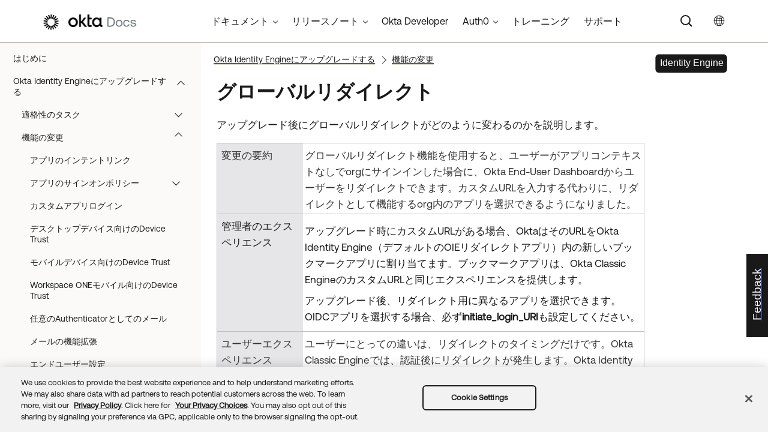

--- FILE ---
content_type: text/css; charset=UTF-8
request_url: https://help.okta.com/oie/ja-jp/Skins/Fluid/stylesheets/styles.css
body_size: 4950
content:
/*<meta />*/

/* Main Page Styles */

body
{
	margin: 0 !important;
	padding: 0 !important;
	max-width: 100% !important;
	overflow-x: hidden;
}

.relative
{
	position: relative;
}

.off-canvas-content
{
	min-height: 100vh;
	overflow: inherit;
	display: flex;
	flex-flow: column;
	max-height: 100vh;
}

.off-canvas-content .outer-row
{
	margin: 0 auto;
}

.main-section
{
	min-height: 0;
	overflow-y: hidden;
}

.main-section > .outer-row
{
	padding-top: 3px;
	padding-bottom: 0px;
	max-width: 100%;
}

img
{
	vertical-align: baseline;
}

.navigation-wrapper
{
	float: left;
	flex: 1 1;
	align-self: flex-start;
	display: flex;
	order: 2;
	justify-content: flex-start;
	flex-basis: 0;
}

.title-bar-section.middle > div
{
	
}

.showOnFocus:not(:focus)
{
	clip: rect(1px, 1px, 1px, 1px);
	position: absolute;
}

/* Topbar (Navigation) Dropdown Styles*/

button.topnav-expand
{
	position: absolute;
	border: none;
	color: inherit;
	font-size: inherit;
	background-color: transparent;
}

button.topnav-expand-toplevel
{
	transform: rotate(90deg);
	top: 1.4rem;
	right: -.4rem;
	/* top and bottom are sides cause it's rotated */
	padding-top: 0;
	padding-bottom: 0;
}

button.topnav-expand-submenu
{
	right: 5px;
	width: .6em;
	height: 1em;
	top: 30%;
}

ul.navigation
{
	height: 100%;
	padding-bottom: 0;
	z-index: 2;
	position: relative;
	margin-top: 0;
	margin-bottom: 0;
	margin-left: 0;
	background-repeat: repeat;
	background-position: center center;
	line-height: 1.5em;
	text-align: left;
	text-indent: 0px;
	white-space: nowrap;
	color: #2f3f4a;
	font-family: 'Proxima Nova';
	font-size: 1em;
	font-weight: normal;
	display: block;
	padding-left: 2rem;
	padding-right: 0px;
	padding-top: 0em;
}

ul.navigation,
ul.navigation ul
{
	list-style: none;
}

ul.navigation ul
{
	z-index: 1000;
	width: auto;
	margin: 0;
	padding: 10px 0 10px 0;
	position: absolute;
	background-color: #ffffff;
}

ul.navigation > li > ul.openLeft
{
	left: auto;
	right: 0;
}

ul.navigation > li > ul.openRight
{
	left: 0;
}

ul.navigation > li.has-children:after
{
	content: ' ';
	display: block;
	position: absolute;
	height: 0;
	width: 0;
	border: 8px solid transparent;
	bottom: 0;
	left: 50%;
	margin-left: -8px;
	border-bottom-color: #ffffff;
}

ul.navigation ul,
ul.navigation > li.has-children:after
{
	-webkit-transition: all 100ms ease-in;
	-moz-transition: all 100ms ease-in;
	-ms-transition: all 100ms ease-in;
	-o-transition: all 100ms ease-in;
	transition: all 100ms ease-in;
	visibility: hidden;
	opacity: 0;
}

ul.navigation ul ul
{
	top: 0;
	left: 100%;
	background-color: #ffffff;
}

ul.navigation ul ul.openLeft
{
	left: auto;
	right: 100%;
}

ul.navigation ul ul.openRight
{
	right: auto;
	left: 100%;
}

ul.navigation a
{
	text-decoration: none;
	color: #2f3f4a;
	font-family: 'Proxima Nova';
	font-size: 1em;
	font-weight: normal;
}

ul.navigation li
{
	position: relative;
	list-style: none;
	margin: 0;
	color: #5c6971;
}

ul.navigation li > a
{
	display: block;
	line-height: 1.5rem;
	color: #5c6971;
	margin-left: 0px;
	margin-right: 0px;
	margin-top: 2px;
	margin-bottom: 7px;
	padding-left: 15px;
	padding-right: 15px;
	padding-top: 15px;
	padding-bottom: 9px;
}

ul.navigation li li
{
	padding: 0 10px;
}

ul.navigation > li
{
	position: relative;
	float: left;
	display: block;
}

ul.navigation li:hover > ul,
ul.navigation > li.has-children:hover:after,
ul.sub-menu.focus-within-expanded
{
	visibility: visible;
	opacity: 1;
}

ul.navigation li:hover
{
	background-color: #e5edfb;
}

ul.navigation ul > li
{
	line-height: 15px;
}

ul.navigation ul > li > a
{
	padding: 0 15px;
	text-align: left;
	margin-left: 16px;
	margin-right: 16px;
	margin-top: 0px;
	margin-bottom: 0px;
	padding-left: 10px;
	padding-right: 10px;
	padding-top: 16px;
	padding-bottom: 16px;
	line-height: 1.5rem;
}

ul.navigation ul > li:hover
{
	background-color: #e5edfb;
}

ul.navigation ul > li.has-children > a:after
{
	position: absolute;
	border: none;
	content: "\00bb";
	right: 5px;
	top: 9px;
}

nav.title-bar
{
	padding: 10px 0;
	line-height: inherit;
	display: block;
	background-repeat: no-repeat;
	background-position: center top;
	padding-top: 0rem;
	padding-bottom: 0rem;
	background: #ffffff none;
	-pie-background: #ffffff;
}

nav.title-bar .menu-icon
{
	display: none;
}

.off-canvas-wrapper-inner nav.title-bar .outer-row
{
	padding: 0 1em;
	padding-left: 4%;
	padding-right: 2%;
	max-width: 100%;
}

.title-bar-layout
{
	display: flex;
	direction: ltr;
	flex-wrap: wrap;
	align-items: center;
	justify-content: space-between;
}

.title-bar-section
{
	position: absolute;
}

.title-bar-section.middle
{
	width: 100%;
	left: 0;
	right: 0;
	height: auto;
	min-height: 2.5em;
}

.title-bar-layout .logo-wrapper
{
	display: flex;
	flex: 0 1 auto;
	order: 1;
	min-height: 40px;
	align-self: center;
	justify-content: flex-start;
	flex-basis: auto;
}

.title-bar-layout a.logo
{
	border: none;
	padding: 0;
	margin: 0;
	z-index: 1;
	display: block;
	width: 174px;
	height: 23px;
	align-self: center;
	background: transparent url('Images/Logo.png') no-repeat center center;
	-pie-background: transparent url('Skins/Fluid/Stylesheets/Images/Logo.png') no-repeat center center;
}

.title-bar-container
{
	z-index: 1000;
}

/* Topbar Menu Functionality Styles */

#navigation.topbar > .row
{
	height: 100%;
}

#navigation.topbar
{
	background-color: #292928;
	padding-top: 10px;
	padding-bottom: 10px;
}

/* Search */

.nav-search-wrapper
{
	flex: 1 1 auto;
	display: flex;
	order: 3;
	justify-content: flex-start;
	flex-basis: auto;
}

.nav-search
{
	/* override .row Foundation css styles */
	/* supports V11 home page template */
	max-width: none;
	float: right;
	display: none;
	width: 50px;
	margin-left: 0%;
	margin-right: 0%;
	margin-top: 0px;
	margin-bottom: 0px;
}

.search-bar
{
	width: 100%;
}

.search-bar .search-field
{
	padding: 0 0 0 10px;
	line-height: 1em;
	top: 0;
	left: 0;
	position: relative;
	height: 2em;
	border-left: solid 1px #d2d2d6;
	border-right: solid 1px #d2d2d6;
	border-top: solid 1px #d2d2d6;
	border-bottom: solid 1px #d2d2d6;
	border-top-left-radius: 0px;
	border-top-right-radius: 0px;
	border-bottom-right-radius: 0px;
	border-bottom-left-radius: 0px;
	color: #3d3d3d;
	font-family: 'Proxima Nova';
	font-size: 16px;
	font-style: normal;
	padding-left: 0px;
	padding-top: 0px;
	background-color: #ffffff;
	padding-right: 95px;
}

.search-bar .search-field::-webkit-search-cancel-button
{
	display: none;
}

.search-field::-ms-clear
{
	display: none;
}

.search-bar .search-filter
{
	float: left;
	box-sizing: border-box;
	-webkit-box-sizing: border-box;
	-moz-box-sizing: border-box;
	line-height: 2em;
	padding-right: 5px;
	cursor: pointer;
	height: 2em;
	border-bottom: solid 1px #d2d2d6;
	border-left: solid 1px #000000;
	border-right: solid 1px #000000;
	border-top: none 0px transparent;
	width: 45px;
	right: 36px;
	background: #fafafa url('Images/icon-filter.png') no-repeat center center;
	-pie-background: #fafafa url('Skins/Fluid/Stylesheets/Images/icon-filter.png') no-repeat center center;
}

.search-bar .search-filter.selected
{
	background: transparent url('Images/icon-filter-selected.png') no-repeat center center;
	-pie-background: transparent url('Skins/Fluid/Stylesheets/Images/icon-filter-selected.png') no-repeat center center;
}

.search-bar .search-filter-wrapper.open
{
	color: #fafafa;
	font-family: 'Proxima nova';
	font-size: 15px;
	background-color: #007dc1;
}

.search-bar .search-filter-wrapper
{
	display: none;
	position: absolute;
	top: 0;
	font-size: 16px;
	right: 45px;
}

.search-filter-content
{
	display: none;
	-webkit-border-radius: 0 0 4px 4px;
	-moz-border-radius: 0 0 4px 4px;
	border-radius: 0 0 4px 4px;
	position: absolute;
	right: 0;
	line-height: normal;
	text-align: left;
	overflow: auto;
	z-index: 1;
	white-space: nowrap;
	top: 2em;
	color: #fafafa;
	font-family: 'Proxima nova';
	font-size: 15px;
	background-color: #007dc1;
}

.search-filter-content ul li
{
	padding: 5px;
	margin: 0;
}

.search-filter-content ul li:hover
{
	color: #fafafa;
	background-color: #007dc1;
}

.search-bar .search-submit-wrapper
{
	position: absolute;
	top: 0;
	right: 0;
	font-size: 16px;
}

/* OffCanvas */

ul.off-canvas-list li
{
	margin: 0;
}

.off-canvas
{
	display: none;
	z-index: 1001;
}

/* Side Nav */

.sidenav-layout
{
	flex-direction: row;
	min-height: 0;
	display: flex;
	max-height: 100vh;
}

.sidenav-layout.row::before,
.sidenav-layout.row::after
{
	display: none;
}

html[dir='rtl'] .sidenav-layout
{
	flex-direction: row-reverse;
}

.sidenav-wrapper
{
	flex: 0 1 auto;
	overflow: auto;
	width: 305px;
	margin-top: 57px;
	display: block;
	background-color: #007dc1;
}

.sidenav-wrapper ul ul.is-accordion-submenu
{
	background: inherit;
}

.body-container
{
	flex: 1 1;
	padding-top: 1em;
	padding-left: 1em;
	padding-right: 1em;
	overflow: auto;
}

ul.sidenav li a:hover
{
	background-color: #303335;
}

ul.sidenav ul > li > a
{
	border-bottom: none 0px #303335;
	margin-left: 2em;
	padding-top: 0.3em;
	padding-bottom: 0.3em;
}

ul.sidenav ul ul > li > a
{
	margin-left: 4em;
}

ul.sidenav ul ul ul > li > a
{
	margin-left: 6em;
}

ul.sidenav ul ul ul ul > li > a
{
	margin-left: 8em;
}

/* Pulse.htm */

html.pulseTopic .main-section .row.outer-row
{
	padding: 0;
	max-width: 1050px;
}

/* Google Custom Search Styles */

.gsc-results
{
	line-height: normal;
}

.body-container:focus
{
	outline: none;
}

.central-dropdown
{
	display: none;
	position: relative;
	z-index: 1;
	cursor: pointer;
	margin: 0 10px;
	line-height: 45px;
	white-space: nowrap;
	margin-left: 10px;
	margin-right: 10px;
}

.central-hosted .central-dropdown,
.skin-preview .central-dropdown
{
	display: block;
}

.title-bar-layout .central-account-wrapper
{
	display: flex;
	order: 4;
	justify-content: flex-start;
}

.menu-icon-container .central-account-wrapper
{
	display: none;
}

.central-dropdown:after
{
	content: ' ';
	display: block;
	position: absolute;
	height: 0;
	width: 0;
	border: 8px solid transparent;
	bottom: 0;
	left: 50%;
	border-bottom-color: #ffffff;
	margin-left: -8px;
}

.central-dropdown .central-account-drop
{
	display: block;
	padding: 10px 0;
	padding-top: 0px;
	padding-bottom: 0px;
}

.central-dropdown-content
{
	position: absolute;
	-webkit-box-shadow: 0px 1px 4px 0px #cccccc;
	-moz-box-shadow: 0px 1px 4px 0px #cccccc;
	box-shadow: 0px 1px 4px 0px #cccccc;
	line-height: 35px;
	text-align: center;
	width: 100px;
	height: auto;
	left: auto;
	right: 0px;
	background-color: #ffffff;
}

div.central-dropdown-content > a
{
	display: block;
	color: #3d3d3d;
	font-size: 14px;
	text-decoration: none;
}

div.central-dropdown-content > a:hover
{
	cursor: pointer;
	text-decoration: underline;
}

.central-dropdown:after,
.central-dropdown-content
{
	visibility: hidden;
	opacity: 0;
	position: absolute;
}

.central-dropdown.active:after,
.central-dropdown.active .central-dropdown-content,
.central-dropdown:hover:after,
.central-dropdown:hover .central-dropdown-content
{
	visibility: visible;
	opacity: 1;
}

.central-account-image
{
	width: 16px;
	height: 16px;
	display: inline-block;
	margin-left: 5px;
	margin-right: 5px;
	background: transparent url('Images/icon-user-white.png') no-repeat center center;
	-pie-background: transparent url('Skins/Fluid/Stylesheets/Images/icon-user-white.png') no-repeat center center;
}

.central-account-text
{
	color: #dadada;
	font-size: 14px;
	text-decoration: none;
}

.central-account-text:after
{
	content: "";
	border: solid 3px transparent;
	border-top-width: 6px;
	margin-left: 5px;
	margin-right: 5px;
	width: 0;
	height: 0;
	display: inline-flex;
	border-top-color: #dadada;
}

.central-separator
{
	width: auto;
	border: 0px;
	margin-left: 10px;
	margin-right: 10px;
	margin-top: 0px;
	margin-bottom: 0px;
	height: 1px;
	color: #D5D8DA;
	background-color: #D5D8DA;
}

.central-logout-link
{
	cursor: pointer;
}

.featured-snippets-container .micro-content
{
	-webkit-box-shadow: 0px 1px 4px 0px #cccccc;
	-moz-box-shadow: 0px 1px 4px 0px #cccccc;
	box-shadow: 0px 1px 4px 0px #cccccc;
	margin-bottom: 25px;
	padding-left: 15px;
	padding-right: 15px;
	padding-top: 15px;
	padding-bottom: 15px;
	background-position: center center;
}

.featured-snippets-container .micro-content-expanded .micro-content-drop-down-button
{
	background: transparent url('Images/arrow-up.png') no-repeat center center;
	-pie-background: transparent url('Skins/Fluid/Stylesheets/Images/arrow-up.png') no-repeat center center;
}

.featured-snippets-container .micro-content-collapsed .micro-content-drop-down-button
{
	background: transparent url('Images/arrow-down.png') no-repeat center center;
	-pie-background: transparent url('Skins/Fluid/Stylesheets/Images/arrow-down.png') no-repeat center center;
}

.featured-snippets-container .micro-content-expanded .micro-content-expand
{
	background: transparent url('Images/arrow-up.png') no-repeat center center;
	-pie-background: transparent url('Skins/Fluid/Stylesheets/Images/arrow-up.png') no-repeat center center;
}

.featured-snippets-container .micro-content-collapsed .micro-content-expand
{
	background: transparent url('Images/arrow-down.png') no-repeat center center;
	-pie-background: transparent url('Skins/Fluid/Stylesheets/Images/arrow-down.png') no-repeat center center;
}

.featured-snippets-container.micro-content-truncated-mode .micro-content-expand-transition
{
	height: 50px;
	background: -moz-linear-gradient(top, transparent 0%, #ffffff 100%);
	background: -webkit-gradient(linear, left top, left bottom, color-stop(0%,transparent), color-stop(100%,#ffffff));
	background: -webkit-linear-gradient(top, transparent 0%, #ffffff 100%);
	background: -o-linear-gradient(top, transparent 0%,#ffffff 100%);
	background: -ms-linear-gradient(top, transparent 0%,#ffffff 100%);
	background: linear-gradient(transparent 0%,#ffffff 100%);
	-pie-background: linear-gradient(transparent, #ffffff);
}

.knowledge-panel-container .micro-content
{
	-webkit-box-shadow: 0px 1px 4px 0px #cccccc;
	-moz-box-shadow: 0px 1px 4px 0px #cccccc;
	box-shadow: 0px 1px 4px 0px #cccccc;
	margin-bottom: 15px;
	padding-left: 15px;
	padding-right: 15px;
	padding-top: 15px;
	padding-bottom: 15px;
	background-position: center center;
}

.knowledge-panel-container .micro-content-expanded .micro-content-drop-down-button
{
	background: transparent url('Images/arrow-up.png') no-repeat center center;
	-pie-background: transparent url('Skins/Fluid/Stylesheets/Images/arrow-up.png') no-repeat center center;
}

.knowledge-panel-container .micro-content-collapsed .micro-content-drop-down-button
{
	background: transparent url('Images/arrow-down.png') no-repeat center center;
	-pie-background: transparent url('Skins/Fluid/Stylesheets/Images/arrow-down.png') no-repeat center center;
}

.knowledge-panel-container .micro-content-expanded .micro-content-expand
{
	background: transparent url('Images/arrow-up.png') no-repeat center center;
	-pie-background: transparent url('Skins/Fluid/Stylesheets/Images/arrow-up.png') no-repeat center center;
}

.knowledge-panel-container .micro-content-collapsed .micro-content-expand
{
	background: transparent url('Images/arrow-down.png') no-repeat center center;
	-pie-background: transparent url('Skins/Fluid/Stylesheets/Images/arrow-down.png') no-repeat center center;
}

.knowledge-panel-container.micro-content-truncated-mode .micro-content-expand-transition
{
	height: 50px;
	background: -moz-linear-gradient(top, transparent 0%, #ffffff 100%);
	background: -webkit-gradient(linear, left top, left bottom, color-stop(0%,transparent), color-stop(100%,#ffffff));
	background: -webkit-linear-gradient(top, transparent 0%, #ffffff 100%);
	background: -o-linear-gradient(top, transparent 0%,#ffffff 100%);
	background: -ms-linear-gradient(top, transparent 0%,#ffffff 100%);
	background: linear-gradient(transparent 0%,#ffffff 100%);
	-pie-background: linear-gradient(transparent, #ffffff);
}

.central-dropdown:hover
{
	
}

.central-account-text:hover
{
	background-repeat: no-repeat;
	background-position: center center;
}

.featured-snippets-container
{
	
}

.off-canvas-wrapper-inner .title-bar-container
{
	flex: 0 1 auto;
}

#knowledge-panel
{
	width: 26%;
	order: 1;
	display: block;
}

#search-results-flex
{
	column-gap: 25px;
}

.knowledge-panel-container
{
	
}

#knowledge-panel-middle
{
	display: none;
}

.knowledge-panel-container .micro-content-drop-down-button
{
	margin-right: 5px;
	background-repeat: no-repeat;
	background-position: center center;
	border-left: none;
	border-right: none;
	border-top: none;
	border-bottom: none;
	width: 20px;
	height: 20px;
}

.knowledge-panel-container .micro-content-phrase span
{
	color: #606060;
	font-size: 1.3em;
	font-weight: bold;
	text-decoration: none;
}

.knowledge-panel-container .micro-content-phrase
{
	
}

.knowledge-panel-container.micro-content-optional-phrase .micro-content-phrase
{
	display: none;
}

.knowledge-panel-container .micro-response
{
	
}

.knowledge-panel-container.micro-content-truncated-mode .micro-response
{
	max-height: none;
}

.knowledge-panel-container .micro-response-title a
{
	color: #2200c1;
	text-decoration: underline;
}

.knowledge-panel-container .micro-response-title
{
	margin-top: 10px;
	margin-bottom: 2px;
}

.knowledge-panel-container .micro-response-title a:visited
{
	
}

.knowledge-panel-container .micro-response-title a:focus
{
	
}

.knowledge-panel-container .micro-response-title a:hover
{
	
}

.knowledge-panel-container .micro-response-title a:active
{
	
}

.knowledge-panel-container .micro-response-url cite
{
	color: #0e774a;
	font-size: 0.9em;
	font-style: normal;
}

.knowledge-panel-container .micro-response-url
{
	
}

.knowledge-panel-container .micro-content-expand
{
	background-repeat: no-repeat;
	background-position: center center;
	border-left: none;
	border-right: none;
	border-top: solid 1px #b9bec1;
	border-bottom: solid 1px #b9bec1;
	height: 40px;
}

.menu-icon-container
{
	min-height: 40px;
}

.off-canvas-wrapper-inner .outer-row
{
	padding-left: 0px;
	padding-right: 0px;
	max-width: 100%;
}

.off-canvas-wrapper-inner .main-section
{
	display: flex;
	flex: 1 1 auto;
}

.off-canvas-wrapper-inner .main-section .outer-row
{
	flex: 1 1 auto;
}

.off-canvas-wrapper
{
	height: 100vh;
}

.micro-content-proxy.faq .micro-content-drop-down-button
{
	margin-right: 5px;
	background-repeat: no-repeat;
	background-position: center center;
	border-left: none;
	border-right: none;
	border-top: none;
	border-bottom: none;
	width: 20px;
	height: 20px;
}

.micro-content-proxy.faq .micro-content-expanded .micro-content-drop-down-button
{
	background: transparent url('Images/arrow-up.png') no-repeat center center;
	-pie-background: transparent url('Skins/Fluid/Stylesheets/Images/arrow-up.png') no-repeat center center;
}

.micro-content-proxy.faq .micro-content-collapsed .micro-content-drop-down-button
{
	background: transparent url('Images/arrow-down.png') no-repeat center center;
	-pie-background: transparent url('Skins/Fluid/Stylesheets/Images/arrow-down.png') no-repeat center center;
}

.micro-content-proxy.faq .micro-content
{
	margin-bottom: 15px;
	padding-left: 15px;
	padding-right: 15px;
	padding-top: 15px;
	padding-bottom: 15px;
	background-position: center center;
}

.micro-content-proxy.faq
{
	
}

.micro-content-proxy.faq .micro-content-phrase span
{
	color: #606060;
	font-size: 1.3em;
	font-weight: bold;
	text-decoration: none;
}

.micro-content-proxy.faq .micro-content-phrase
{
	
}

.micro-content-proxy.faq.micro-content-optional-phrase .micro-content-phrase
{
	display: none;
}

.micro-content-proxy.faq .proxy-title
{
	font-size: 1.5em;
	font-weight: bold;
	padding-bottom: 10px;
}

.micro-content-proxy.faq .micro-response
{
	
}

.micro-content-proxy.faq.micro-content-truncated-mode .micro-response
{
	max-height: 200px;
}

.micro-content-proxy.faq .micro-response-title a
{
	color: #2200c1;
	text-decoration: underline;
}

.micro-content-proxy.faq .micro-response-title
{
	margin-top: 10px;
	margin-bottom: 2px;
}

.micro-content-proxy.faq .micro-response-title a:visited
{
	
}

.micro-content-proxy.faq .micro-response-title a:focus
{
	
}

.micro-content-proxy.faq .micro-response-title a:hover
{
	
}

.micro-content-proxy.faq .micro-response-title a:active
{
	
}

.micro-content-proxy.faq .micro-response-url cite
{
	color: #0e774a;
	font-size: 0.9em;
	font-style: normal;
}

.micro-content-proxy.faq .micro-response-url
{
	
}

.micro-content-proxy.faq .micro-content-expand
{
	background-repeat: no-repeat;
	background-position: center center;
	border-left: none;
	border-right: none;
	border-top: solid 1px #b9bec1;
	border-bottom: solid 1px #b9bec1;
	height: 40px;
}

.micro-content-proxy.faq .micro-content-expanded .micro-content-expand
{
	background: transparent url('Images/arrow-up.png') no-repeat center center;
	-pie-background: transparent url('Skins/Fluid/Stylesheets/Images/arrow-up.png') no-repeat center center;
}

.micro-content-proxy.faq .micro-content-collapsed .micro-content-expand
{
	background: transparent url('Images/arrow-down.png') no-repeat center center;
	-pie-background: transparent url('Skins/Fluid/Stylesheets/Images/arrow-down.png') no-repeat center center;
}

.micro-content-proxy.faq.micro-content-truncated-mode .micro-content-expand-transition
{
	height: 50px;
	background: -moz-linear-gradient(top, transparent 0%, #ffffff 100%);
	background: -webkit-gradient(linear, left top, left bottom, color-stop(0%,transparent), color-stop(100%,#ffffff));
	background: -webkit-linear-gradient(top, transparent 0%, #ffffff 100%);
	background: -o-linear-gradient(top, transparent 0%,#ffffff 100%);
	background: -ms-linear-gradient(top, transparent 0%,#ffffff 100%);
	background: linear-gradient(transparent 0%,#ffffff 100%);
	-pie-background: linear-gradient(transparent, #ffffff);
}

.micro-content-proxy.knowledge .micro-content-drop-down-button
{
	margin-right: 5px;
	background-repeat: no-repeat;
	background-position: center center;
	border-left: none;
	border-right: none;
	border-top: none;
	border-bottom: none;
	width: 20px;
	height: 20px;
}

.micro-content-proxy.knowledge .micro-content-expanded .micro-content-drop-down-button
{
	background: transparent url('Images/arrow-up.png') no-repeat center center;
	-pie-background: transparent url('Skins/Fluid/Stylesheets/Images/arrow-up.png') no-repeat center center;
}

.micro-content-proxy.knowledge .micro-content-collapsed .micro-content-drop-down-button
{
	background: transparent url('Images/arrow-down.png') no-repeat center center;
	-pie-background: transparent url('Skins/Fluid/Stylesheets/Images/arrow-down.png') no-repeat center center;
}

.micro-content-proxy.knowledge .micro-content
{
	margin-bottom: 15px;
	padding-left: 15px;
	padding-right: 15px;
	padding-top: 15px;
	padding-bottom: 15px;
	background-position: center center;
}

.micro-content-proxy.knowledge
{
	
}

.micro-content-proxy.knowledge .micro-content-phrase span
{
	color: #606060;
	font-size: 1.3em;
	font-weight: bold;
	text-decoration: none;
}

.micro-content-proxy.knowledge .micro-content-phrase
{
	
}

.micro-content-proxy.knowledge.micro-content-optional-phrase .micro-content-phrase
{
	display: none;
}

.micro-content-proxy.knowledge .proxy-title
{
	font-size: 1.5em;
	font-weight: bold;
	padding-bottom: 10px;
}

.micro-content-proxy.knowledge .micro-response
{
	
}

.micro-content-proxy.knowledge.micro-content-truncated-mode .micro-response
{
	max-height: 200px;
}

.micro-content-proxy.knowledge .micro-response-title a
{
	color: #2200c1;
	text-decoration: underline;
}

.micro-content-proxy.knowledge .micro-response-title
{
	margin-top: 10px;
	margin-bottom: 2px;
}

.micro-content-proxy.knowledge .micro-response-title a:visited
{
	
}

.micro-content-proxy.knowledge .micro-response-title a:focus
{
	
}

.micro-content-proxy.knowledge .micro-response-title a:hover
{
	
}

.micro-content-proxy.knowledge .micro-response-title a:active
{
	
}

.micro-content-proxy.knowledge .micro-response-url cite
{
	color: #0e774a;
	font-size: 0.9em;
	font-style: normal;
}

.micro-content-proxy.knowledge .micro-response-url
{
	
}

.micro-content-proxy.knowledge .micro-content-expand
{
	background-repeat: no-repeat;
	background-position: center center;
	border-left: none;
	border-right: none;
	border-top: solid 1px #b9bec1;
	border-bottom: solid 1px #b9bec1;
	height: 40px;
}

.micro-content-proxy.knowledge .micro-content-expanded .micro-content-expand
{
	background: transparent url('Images/arrow-up.png') no-repeat center center;
	-pie-background: transparent url('Skins/Fluid/Stylesheets/Images/arrow-up.png') no-repeat center center;
}

.micro-content-proxy.knowledge .micro-content-collapsed .micro-content-expand
{
	background: transparent url('Images/arrow-down.png') no-repeat center center;
	-pie-background: transparent url('Skins/Fluid/Stylesheets/Images/arrow-down.png') no-repeat center center;
}

.micro-content-proxy.knowledge.micro-content-truncated-mode .micro-content-expand-transition
{
	height: 50px;
	background: -moz-linear-gradient(top, transparent 0%, #ffffff 100%);
	background: -webkit-gradient(linear, left top, left bottom, color-stop(0%,transparent), color-stop(100%,#ffffff));
	background: -webkit-linear-gradient(top, transparent 0%, #ffffff 100%);
	background: -o-linear-gradient(top, transparent 0%,#ffffff 100%);
	background: -ms-linear-gradient(top, transparent 0%,#ffffff 100%);
	background: linear-gradient(transparent 0%,#ffffff 100%);
	-pie-background: linear-gradient(transparent, #ffffff);
}

.micro-content-proxy.promotion .micro-content-drop-down-button
{
	margin-right: 5px;
	background-repeat: no-repeat;
	background-position: center center;
	border-left: none;
	border-right: none;
	border-top: none;
	border-bottom: none;
	width: 20px;
	height: 20px;
}

.micro-content-proxy.promotion .micro-content-expanded .micro-content-drop-down-button
{
	background: transparent url('Images/arrow-up.png') no-repeat center center;
	-pie-background: transparent url('Skins/Fluid/Stylesheets/Images/arrow-up.png') no-repeat center center;
}

.micro-content-proxy.promotion .micro-content-collapsed .micro-content-drop-down-button
{
	background: transparent url('Images/arrow-down.png') no-repeat center center;
	-pie-background: transparent url('Skins/Fluid/Stylesheets/Images/arrow-down.png') no-repeat center center;
}

.micro-content-proxy.promotion .micro-content
{
	margin-bottom: 15px;
	padding-left: 15px;
	padding-right: 15px;
	padding-top: 15px;
	padding-bottom: 15px;
	background-position: center center;
}

.micro-content-proxy.promotion
{
	
}

.micro-content-proxy.promotion .micro-content-phrase span
{
	color: #606060;
	font-size: 1.3em;
	font-weight: bold;
	text-decoration: none;
}

.micro-content-proxy.promotion .micro-content-phrase
{
	
}

.micro-content-proxy.promotion.micro-content-optional-phrase .micro-content-phrase
{
	display: none;
}

.micro-content-proxy.promotion .proxy-title
{
	font-size: 1.5em;
	font-weight: bold;
	padding-bottom: 10px;
}

.micro-content-proxy.promotion .micro-response
{
	
}

.micro-content-proxy.promotion.micro-content-truncated-mode .micro-response
{
	max-height: 200px;
}

.micro-content-proxy.promotion .micro-response-title a
{
	color: #2200c1;
	text-decoration: underline;
}

.micro-content-proxy.promotion .micro-response-title
{
	margin-top: 10px;
	margin-bottom: 2px;
	display: none;
}

.micro-content-proxy.promotion .micro-response-title a:visited
{
	
}

.micro-content-proxy.promotion .micro-response-title a:focus
{
	
}

.micro-content-proxy.promotion .micro-response-title a:hover
{
	
}

.micro-content-proxy.promotion .micro-response-title a:active
{
	
}

.micro-content-proxy.promotion .micro-response-url cite
{
	color: #0e774a;
	font-size: 0.9em;
	font-style: normal;
}

.micro-content-proxy.promotion .micro-response-url
{
	display: none;
}

.micro-content-proxy.promotion .micro-content-expand
{
	background-repeat: no-repeat;
	background-position: center center;
	border-left: none;
	border-right: none;
	border-top: solid 1px #b9bec1;
	border-bottom: solid 1px #b9bec1;
	height: 40px;
}

.micro-content-proxy.promotion .micro-content-expanded .micro-content-expand
{
	background: transparent url('Images/arrow-up.png') no-repeat center center;
	-pie-background: transparent url('Skins/Fluid/Stylesheets/Images/arrow-up.png') no-repeat center center;
}

.micro-content-proxy.promotion .micro-content-collapsed .micro-content-expand
{
	background: transparent url('Images/arrow-down.png') no-repeat center center;
	-pie-background: transparent url('Skins/Fluid/Stylesheets/Images/arrow-down.png') no-repeat center center;
}

.micro-content-proxy.promotion.micro-content-truncated-mode .micro-content-expand-transition
{
	height: 50px;
	background: -moz-linear-gradient(top, transparent 0%, #ffffff 100%);
	background: -webkit-gradient(linear, left top, left bottom, color-stop(0%,transparent), color-stop(100%,#ffffff));
	background: -webkit-linear-gradient(top, transparent 0%, #ffffff 100%);
	background: -o-linear-gradient(top, transparent 0%,#ffffff 100%);
	background: -ms-linear-gradient(top, transparent 0%,#ffffff 100%);
	background: linear-gradient(transparent 0%,#ffffff 100%);
	-pie-background: linear-gradient(transparent, #ffffff);
}

.search-auto-complete ul
{
	padding-left: 0px;
	padding-right: 0px;
	padding-top: 0px;
	padding-bottom: 0px;
	border-left: solid 1px #808080;
	border-right: solid 1px #808080;
	border-top: solid 1px #808080;
	border-bottom: solid 1px #808080;
	border-top-left-radius: 0px;
	border-top-right-radius: 0px;
	border-bottom-right-radius: 0px;
	border-bottom-left-radius: 0px;
	background-color: #ffffff;
}

.search-auto-complete li a
{
	color: #000000;
	font-weight: normal;
	padding-left: 7px;
	padding-right: 27px;
	padding-top: 7px;
	padding-bottom: 7px;
}

.search-auto-complete li.auto-result-item a
{
	
}

.search-auto-complete li.auto-result-item
{
	margin-left: 2px;
	margin-right: 2px;
	margin-top: 2px;
	margin-bottom: 2px;
}

.search-auto-complete li.auto-result-content a
{
	
}

.search-auto-complete li.auto-result-content
{
	
}

.search-auto-complete li.auto-result-history a
{
	
}

.search-auto-complete li.auto-result-history
{
	
}

.search-auto-complete li.auto-result-item.auto-result-selected a
{
	
}

.search-auto-complete li.auto-result-item.auto-result-selected
{
	border-top-left-radius: 5px;
	border-top-right-radius: 5px;
	border-bottom-right-radius: 5px;
	border-bottom-left-radius: 5px;
	background-color: #ececec;
}

.search-auto-complete li.auto-result-content.auto-result-selected
{
	background-color: #ececec;
}

.search-auto-complete li.auto-result-history.auto-result-selected
{
	background-color: #ececec;
}

.search-auto-complete li.auto-result-item .auto-result-description
{
	color: #888888;
	font-size: 13px;
}

.search-auto-complete li.auto-result-content .auto-result-description
{
	
}

.search-auto-complete li.auto-result-history .auto-result-description
{
	
}

.search-auto-complete li.auto-result-item .auto-result-icon
{
	margin-right: 5px;
}

.search-auto-complete li.auto-result-content .auto-result-icon
{
	background: transparent url('Images/icon-topic.png') no-repeat center center;
	-pie-background: transparent url('Skins/Fluid/Stylesheets/Images/icon-topic.png') no-repeat center center;
	background-size: contain;
}

.search-auto-complete li.auto-result-history .auto-result-icon
{
	background: transparent url('Images/icon-search.png') no-repeat center center;
	-pie-background: transparent url('Skins/Fluid/Stylesheets/Images/icon-search.png') no-repeat center center;
	background-size: contain;
}

.search-auto-complete li.auto-result-item .auto-result-phrase
{
	font-size: 16px;
}

.search-auto-complete li.auto-result-content .auto-result-phrase
{
	
}

.search-auto-complete li.auto-result-history .auto-result-phrase
{
	
}

.search-auto-complete li.auto-result-item .auto-result-phrase .search-result-highlight
{
	font-weight: bold;
}

.search-auto-complete li.auto-result-content .auto-result-phrase .search-result-highlight
{
	
}

.search-auto-complete li.auto-result-history .auto-result-phrase .search-result-highlight
{
	
}

.search-auto-complete li .auto-result-remove
{
	margin-left: 10px;
	margin-right: 10px;
	margin-top: 2px;
	margin-bottom: 2px;
	width: 17px;
	height: 27px;
	background: transparent url('Images/icon-remove.png') no-repeat center center;
	-pie-background: transparent url('Skins/Fluid/Stylesheets/Images/icon-remove.png') no-repeat center center;
	background-size: contain;
}

.search-auto-complete li.auto-result-item .auto-result-separator
{
	
}

.search-bar .search-submit
{
	height: 2em;
	border-right: solid 1px #d2d2d6;
	border-top: solid 1px #d2d2d6;
	border-bottom: solid 1px #d2d2d6;
	border-top-right-radius: 0px;
	border-bottom-right-radius: 0px;
}

.search-bar .search-filter:hover
{
	background: #fafafa url('Images/icon-filter.png') no-repeat center center;
	-pie-background: #fafafa url('Skins/Fluid/Stylesheets/Images/icon-filter.png') no-repeat center center;
}

.search-filter-content ul li button:focus
{
	color: #fafafa;
	background-color: #007dc1;
}

#resultList .glossary .definition
{
	
}

#resultList .glossary
{
	margin-bottom: 25px;
	padding-left: 15px;
	padding-right: 15px;
	padding-top: 15px;
	padding-bottom: 15px;
	background-position: center center;
}

#resultList .glossary .term
{
	font-size: 1.5em;
	margin-bottom: 10px;
}

#resultList .glossary .term a
{
	
}

#resultList .glossary .term a:visited
{
	
}

#resultList .glossary .term a:focus
{
	
}

#resultList .glossary .term a:hover
{
	
}

#resultList .glossary .term a:active
{
	
}

h1#results-heading
{
	color: #5d5d5d;
	font-family: 'Proxima Nova';
	font-size: 1.5em;
	font-weight: bold;
	font-style: normal;
}

#results-heading
{
	border-bottom: solid 1px #EBEBEB;
	margin-bottom: 20px;
	padding-bottom: 10px;
}

.search-bar .search-field::-webkit-input-placeholder
{
	color: #3d3d3d;
}

.search-bar .search-field::-moz-placeholder
{
	color: #3d3d3d;
}

.search-bar .search-field:-moz-placeholder
{
	color: #3d3d3d;
}

.search-bar .search-field:-ms-input-placeholder
{
	color: #3d3d3d;
}

.featured-snippets-container .micro-content-drop-down-button
{
	margin-right: 5px;
	background-repeat: no-repeat;
	background-position: center center;
	border-left: none;
	border-right: none;
	border-top: none;
	border-bottom: none;
	width: 20px;
	height: 20px;
}

.featured-snippets-container .micro-content-phrase span
{
	color: #606060;
	font-size: 1.3em;
	font-weight: bold;
	text-decoration: none;
}

.featured-snippets-container .micro-content-phrase
{
	
}

.featured-snippets-container.micro-content-optional-phrase .micro-content-phrase
{
	display: none;
}

.featured-snippets-container .micro-response
{
	
}

.featured-snippets-container.micro-content-truncated-mode .micro-response
{
	max-height: 200px;
}

.featured-snippets-container .micro-content-expand
{
	background-repeat: no-repeat;
	background-position: center center;
	border-left: none;
	border-right: none;
	border-top: solid 1px #b9bec1;
	border-bottom: solid 1px #b9bec1;
	height: 40px;
}

.featured-snippets-container .micro-response-title a
{
	color: #2200c1;
	text-decoration: underline;
}

.featured-snippets-container .micro-response-title
{
	margin-top: 10px;
	margin-bottom: 2px;
}

.featured-snippets-container .micro-response-title a:visited
{
	
}

.featured-snippets-container .micro-response-title a:focus
{
	
}

.featured-snippets-container .micro-response-title a:hover
{
	
}

.featured-snippets-container .micro-response-title a:active
{
	
}

.featured-snippets-container .micro-response-url cite
{
	color: #0e774a;
	font-size: 0.9em;
	font-style: normal;
}

.featured-snippets-container .micro-response-url
{
	
}

#pagination
{
	height: 2.5em;
	line-height: 2.5em;
}

#pagination a
{
	border-left: solid 1px #fafafc;
	border-right: solid 1px #fafafc;
	border-top: solid 1px #fafafc;
	border-bottom: solid 1px #fafafc;
	color: #007dc1;
	font-family: 'Proxima Nova';
	font-size: 1em;
	margin-left: 5px;
	margin-right: 5px;
	margin-top: 20px;
	margin-bottom: 20px;
	padding-left: 8px;
	padding-right: 8px;
	padding-top: 2px;
	padding-bottom: 2px;
	text-decoration: none;
}

#pagination a:hover
{
	border-top: solid 1px #e2e2e6;
}

#pagination a#selected
{
	font-weight: bold;
	border-top: solid 1px #e2e2e6;
}

#resultList .description
{
	color: #5d5d5d;
	font-family: 'Proxima Nova';
	font-size: 0.8em;
}

#resultList .gs-snippet
{
	color: #5d5d5d;
	font-family: 'Proxima Nova';
	font-size: 0.8em;
}

#resultList h3.title a
{
	color: #0a74b5;
	font-family: 'Proxima Nova';
	font-size: 1em;
}

#resultList h3.title
{
	margin-bottom: 2px;
	text-decoration: none;
}

#resultList h3.title a:visited
{
	color: #895EB7;
	text-decoration: underline;
}

#resultList h3.title a:focus
{
	color: #0a74b5;
	text-decoration: underline;
}

#resultList h3.title a:hover
{
	text-decoration: underline;
}

#resultList h3.title a:active
{
	color: #0a74b5;
	text-decoration: underline;
}

#resultList .url cite
{
	color: #007dc1;
	font-family: 'Proxima Nova';
	font-size: 0.8em;
	font-style: normal;
}

#resultList
{
	line-height: 1em;
	text-align: left;
	display: block;
}

.search-bar.search-bar-container .search-submit
{
	width: 45px;
	background: #fafafa url('Images/icon-search.png') no-repeat center center;
	-pie-background: #fafafa url('Skins/Fluid/Stylesheets/Images/icon-search.png') no-repeat center center;
}

.search-bar.search-bar-container .search-submit:hover
{
	background: #fafafa url('Images/icon-search.png') no-repeat center center;
	-pie-background: #fafafa url('Skins/Fluid/Stylesheets/Images/icon-search.png') no-repeat center center;
}

.phrase-suggest
{
	font-style: italic;
}

.phrase-suggest a
{
	color: #2200C1;
}

.sidenav-container ul ul
{
	background-color: #007dc1;
}

.sidenav-container
{
	padding-left: 3%;
	padding-right: 3%;
	padding-top: 3%;
	padding-bottom: 4.5%;
}

ul.sidenav li a
{
	border-bottom: solid 0px transparent;
	padding-left: 0.67rem;
	padding-right: 0.67rem;
	padding-top: 0.67rem;
	padding-bottom: 0.67rem;
	color: #ffffff;
	font-family: 'Proxima Nova Light';
	font-size: 1em;
	line-height: 1.6em;
}

ul.sidenav li
{
	
}

ul.sidenav li.is-accordion-submenu-parent > a span.submenu-toggle
{
	border-top-color: ffffff;
}

ul.sidenav ul > li > a:hover
{
	background-color: #303335;
}

ul.sidenav ul ul > li > a:hover
{
	background-color: #303335;
}

ul.sidenav ul ul ul > li > a:hover
{
	background-color: #303335;
}

ul.sidenav ul ul ul ul > li > a:hover
{
	background-color: #303335;
}

ul.sidenav li.is-accordion-submenu-parent > a span.submenu-toggle:hover
{
	
}

ul.sidenav li a.selected
{
	font-weight: bold;
}

ul.sidenav ul > li > a.selected
{
	
}

ul.sidenav ul ul > li > a.selected
{
	
}

ul.sidenav ul ul ul > li > a.selected
{
	
}

ul.sidenav ul ul ul ul > li > a.selected
{
	
}

.skip-to-content
{
	color: #808080;
	font-family: Arial;
	font-weight: normal;
	font-style: normal;
	background-color: #ffffff;
}

ul.navigation ul a
{
	color: #5d5d5d;
}

ul.navigation ul ul a
{
	
}

ul.navigation ul ul ul
{
	background-color: #ffffff;
}

ul.navigation ul ul ul a
{
	
}

ul.navigation ul ul ul ul
{
	background-color: #ffffff;
}

ul.navigation ul ul ul ul a
{
	
}

ul.navigation ul ul > li > a
{
	margin-right: 0px;
	padding-right: 10px;
}

ul.navigation ul ul ul > li > a
{
	padding-right: 10px;
}

ul.navigation ul ul ul ul > li > a
{
	padding-right: 10px;
}

ul.navigation li > a:hover
{
	color: #2f3f4a;
}

ul.navigation li.is-expanded > a
{
	color: #2f3f4a;
}

ul.navigation ul > li > a:hover
{
	color: #5d5d5d;
}

ul.navigation ul > li.is-expanded > a
{
	color: #5d5d5d;
}

ul.navigation ul ul > li:hover
{
	background-color: #e5edfb;
}

ul.navigation ul ul > li > a:hover
{
	
}

ul.navigation ul ul > li.is-expanded > a
{
	
}

ul.navigation ul ul ul > li:hover
{
	background-color: #e5edfb;
}

ul.navigation ul ul ul > li > a:hover
{
	
}

ul.navigation ul ul ul > li.is-expanded > a
{
	
}

ul.navigation ul ul ul ul > li:hover
{
	background-color: #e5edfb;
}

ul.navigation ul ul ul ul > li > a:hover
{
	
}

ul.navigation ul ul ul ul > li.is-expanded > a
{
	
}



--- FILE ---
content_type: text/css; charset=UTF-8
request_url: https://help.okta.com/oie/ja-jp/Content/resources/tablestyles/standard-shade-col1.css
body_size: 1199
content:
/* MadCap Table Style: */

/*<meta Version="9" />*/

mcTableStyle
{
	name: standard-shade-col1;
	border-collapse: collapse;
	border-left-style: solid;
	border-left-width: 1px;
	border-left-color: #c0c0c0;
	border-right-style: solid;
	border-right-width: 1px;
	border-right-color: #c0c0c0;
	border-top-style: solid;
	border-top-width: 1px;
	border-top-color: #c0c0c0;
	border-bottom-style: solid;
	border-bottom-width: 1px;
	border-bottom-color: #c0c0c0;
	cell-padding-left: 4px;
	cell-padding-right: 4px;
	cell-padding-top: 7px;
	cell-padding-bottom: 2px;
	border-spacing-y: 0;
	max-id: 4;
	margin-top: 12pt;
	margin-bottom: 12pt;
}

mcTableColumnStyle
{
	span: 1;
	separator-style: solid;
	separator-width: 1px;
	separator-color: #a9a9a9;
	name: Column1;
	id: 0;
	cell-padding-left: 7px;
	cell-padding-right: 7px;
	cell-padding-top: 7px;
	cell-padding-bottom: 7px;
	cell-content-style-tag: p;
	ruler-style: solid;
	ruler-width: 1px;
	ruler-color: #c0c0c0;
	background-color: #e6e6e8;
	text-align: left;
}

mcTableColumnStyle
{
	span: 18;
	id: 4;
	name: Column;
	type: Automatic;
	separator-style: solid;
	separator-width: 1px;
	separator-color: #a9a9a9;
	ruler-style: solid;
	ruler-width: 1px;
	ruler-color: #a9a9a9;
}

mcTableHeadStyle
{
	span: 1;
	separator-style: solid;
	separator-width: 1px;
	separator-color: #c0c0c0;
	background-color: #e6e6e8;
	color: #000000;
	name: Header1;
	id: 3;
	text-align: left;
	vertical-align: middle;
}

mcTableBodyStyle
{
	span: 1;
	font-weight: normal;
	separator-style: solid;
	separator-width: 1px;
	separator-color: #c0c0c0;
	color: #333333;
	name: Body1;
	id: 1;
	type: Automatic;
	vertical-align: top;
}

mcTableBodyStyle
{
	span: 1;
	separator-style: solid;
	separator-width: 1px;
	separator-color: #c0c0c0;
	name: Body2;
	id: 2;
	type: Automatic;
	vertical-align: top;
}


/* Cell Styles: */
 
.TableStyle-standard-shade-col1
{
	border-collapse: collapse;
	border-left-style: solid;
	border-left-color: #c0c0c0;
	border-left-width: 1px;
	border-right-style: solid;
	border-right-color: #c0c0c0;
	border-right-width: 1px;
	border-top-style: solid;
	border-top-color: #c0c0c0;
	border-top-width: 1px;
	border-bottom-style: solid;
	border-bottom-color: #c0c0c0;
	border-bottom-width: 1px;
	margin-top: 12pt;
	margin-bottom: 12pt;
	border-spacing: 0px 0px;
}

.TableStyle-standard-shade-col1-Column-Column1
{
	
}

.TableStyle-standard-shade-col1-Column-Column
{
	
}

.TableStyle-standard-shade-col1-Head-Header1
{
	
}

.TableStyle-standard-shade-col1-HeadI-Column1-Header1
{
	padding-left: 7px;
	padding-right: 7px;
	padding-top: 7px;
	padding-bottom: 7px;
	border-right-width: 1px;
	border-right-color: #c0c0c0;
	border-right-style: solid;
	color: #000000;
	text-align: left;
	vertical-align: top;
	background-color: #e6e6e8;
}

.TableStyle-standard-shade-col1-HeadI-Column1-Header1 p
{
	color: #000000;
}

.TableStyle-standard-shade-col1-HeadE-Column1-Header1
{
	padding-left: 7px;
	padding-right: 7px;
	padding-top: 7px;
	padding-bottom: 7px;
	border-right-width: 1px;
	border-right-color: #a9a9a9;
	border-right-style: solid;
	color: #000000;
	text-align: left;
	vertical-align: top;
	background-color: #e6e6e8;
	border-bottom-width: 1px;
	border-bottom-color: #c0c0c0;
	border-bottom-style: solid;
}

.TableStyle-standard-shade-col1-HeadE-Column1-Header1 p
{
	color: #000000;
}

.TableStyle-standard-shade-col1-HeadF-Column1-Header1
{
	padding-left: 7px;
	padding-right: 7px;
	padding-top: 7px;
	padding-bottom: 7px;
	border-right-width: 1px;
	border-right-color: #c0c0c0;
	border-right-style: solid;
	color: #000000;
	text-align: left;
	vertical-align: top;
	background-color: #e6e6e8;
	border-bottom-width: 1px;
	border-bottom-color: #c0c0c0;
	border-bottom-style: solid;
}

.TableStyle-standard-shade-col1-HeadF-Column1-Header1 p
{
	color: #000000;
}

.TableStyle-standard-shade-col1-HeadH-Column1-Header1
{
	padding-left: 7px;
	padding-right: 7px;
	padding-top: 7px;
	padding-bottom: 7px;
	border-right-width: 1px;
	border-right-color: #a9a9a9;
	border-right-style: solid;
	color: #000000;
	text-align: left;
	vertical-align: top;
	background-color: #e6e6e8;
}

.TableStyle-standard-shade-col1-HeadH-Column1-Header1 p
{
	color: #000000;
}

.TableStyle-standard-shade-col1-HeadD-Column1-Header1
{
	padding-left: 7px;
	padding-right: 7px;
	padding-top: 7px;
	padding-bottom: 7px;
	color: #000000;
	text-align: left;
	vertical-align: top;
	background-color: #e6e6e8;
	border-bottom-width: 1px;
	border-bottom-color: #c0c0c0;
	border-bottom-style: solid;
}

.TableStyle-standard-shade-col1-HeadD-Column1-Header1 p
{
	color: #000000;
}

.TableStyle-standard-shade-col1-HeadC-Column1-Header1
{
	padding-left: 7px;
	padding-right: 7px;
	padding-top: 7px;
	padding-bottom: 7px;
	border-right-width: 1px;
	border-right-color: #c0c0c0;
	border-right-style: solid;
	color: #000000;
	text-align: left;
	vertical-align: top;
	background-color: #e6e6e8;
}

.TableStyle-standard-shade-col1-HeadC-Column1-Header1 p
{
	color: #000000;
}

.TableStyle-standard-shade-col1-HeadB-Column1-Header1
{
	padding-left: 7px;
	padding-right: 7px;
	padding-top: 7px;
	padding-bottom: 7px;
	border-right-width: 1px;
	border-right-color: #a9a9a9;
	border-right-style: solid;
	color: #000000;
	text-align: left;
	vertical-align: top;
	background-color: #e6e6e8;
}

.TableStyle-standard-shade-col1-HeadB-Column1-Header1 p
{
	color: #000000;
}

.TableStyle-standard-shade-col1-HeadA-Column1-Header1
{
	padding-left: 7px;
	padding-right: 7px;
	padding-top: 7px;
	padding-bottom: 7px;
	color: #000000;
	text-align: left;
	vertical-align: top;
	background-color: #e6e6e8;
}

.TableStyle-standard-shade-col1-HeadA-Column1-Header1 p
{
	color: #000000;
}

.TableStyle-standard-shade-col1-HeadG-Column1-Header1
{
	padding-left: 7px;
	padding-right: 7px;
	padding-top: 7px;
	padding-bottom: 7px;
	color: #000000;
	text-align: left;
	vertical-align: top;
	background-color: #e6e6e8;
}

.TableStyle-standard-shade-col1-HeadG-Column1-Header1 p
{
	color: #000000;
}

.TableStyle-standard-shade-col1-HeadI-Column-Header1
{
	padding-left: 4px;
	padding-right: 4px;
	padding-top: 7px;
	padding-bottom: 2px;
	border-right-width: 1px;
	border-right-color: #a9a9a9;
	border-right-style: solid;
	color: #000000;
	text-align: left;
	vertical-align: top;
	background-color: #e6e6e8;
}

.TableStyle-standard-shade-col1-HeadI-Column-Header1 p
{
	color: #000000;
}

.TableStyle-standard-shade-col1-HeadE-Column-Header1
{
	padding-left: 4px;
	padding-right: 4px;
	padding-top: 7px;
	padding-bottom: 2px;
	border-right-width: 1px;
	border-right-color: #a9a9a9;
	border-right-style: solid;
	color: #000000;
	text-align: left;
	vertical-align: top;
	background-color: #e6e6e8;
	border-bottom-width: 1px;
	border-bottom-color: #c0c0c0;
	border-bottom-style: solid;
}

.TableStyle-standard-shade-col1-HeadE-Column-Header1 p
{
	color: #000000;
}

.TableStyle-standard-shade-col1-HeadF-Column-Header1
{
	padding-left: 4px;
	padding-right: 4px;
	padding-top: 7px;
	padding-bottom: 2px;
	border-right-width: 1px;
	border-right-color: #a9a9a9;
	border-right-style: solid;
	color: #000000;
	text-align: left;
	vertical-align: top;
	background-color: #e6e6e8;
	border-bottom-width: 1px;
	border-bottom-color: #c0c0c0;
	border-bottom-style: solid;
}

.TableStyle-standard-shade-col1-HeadF-Column-Header1 p
{
	color: #000000;
}

.TableStyle-standard-shade-col1-HeadH-Column-Header1
{
	padding-left: 4px;
	padding-right: 4px;
	padding-top: 7px;
	padding-bottom: 2px;
	border-right-width: 1px;
	border-right-color: #a9a9a9;
	border-right-style: solid;
	color: #000000;
	text-align: left;
	vertical-align: top;
	background-color: #e6e6e8;
}

.TableStyle-standard-shade-col1-HeadH-Column-Header1 p
{
	color: #000000;
}

.TableStyle-standard-shade-col1-HeadD-Column-Header1
{
	padding-left: 4px;
	padding-right: 4px;
	padding-top: 7px;
	padding-bottom: 2px;
	color: #000000;
	text-align: left;
	vertical-align: top;
	background-color: #e6e6e8;
	border-bottom-width: 1px;
	border-bottom-color: #c0c0c0;
	border-bottom-style: solid;
}

.TableStyle-standard-shade-col1-HeadD-Column-Header1 p
{
	color: #000000;
}

.TableStyle-standard-shade-col1-HeadC-Column-Header1
{
	padding-left: 4px;
	padding-right: 4px;
	padding-top: 7px;
	padding-bottom: 2px;
	border-right-width: 1px;
	border-right-color: #a9a9a9;
	border-right-style: solid;
	color: #000000;
	text-align: left;
	vertical-align: top;
	background-color: #e6e6e8;
}

.TableStyle-standard-shade-col1-HeadC-Column-Header1 p
{
	color: #000000;
}

.TableStyle-standard-shade-col1-HeadB-Column-Header1
{
	padding-left: 4px;
	padding-right: 4px;
	padding-top: 7px;
	padding-bottom: 2px;
	border-right-width: 1px;
	border-right-color: #a9a9a9;
	border-right-style: solid;
	color: #000000;
	text-align: left;
	vertical-align: top;
	background-color: #e6e6e8;
}

.TableStyle-standard-shade-col1-HeadB-Column-Header1 p
{
	color: #000000;
}

.TableStyle-standard-shade-col1-HeadA-Column-Header1
{
	padding-left: 4px;
	padding-right: 4px;
	padding-top: 7px;
	padding-bottom: 2px;
	color: #000000;
	text-align: left;
	vertical-align: top;
	background-color: #e6e6e8;
}

.TableStyle-standard-shade-col1-HeadA-Column-Header1 p
{
	color: #000000;
}

.TableStyle-standard-shade-col1-HeadG-Column-Header1
{
	padding-left: 4px;
	padding-right: 4px;
	padding-top: 7px;
	padding-bottom: 2px;
	color: #000000;
	text-align: left;
	vertical-align: top;
	background-color: #e6e6e8;
}

.TableStyle-standard-shade-col1-HeadG-Column-Header1 p
{
	color: #000000;
}

.TableStyle-standard-shade-col1-FootI-Column1-
{
	text-align: left;
	background-color: #e6e6e8;
	padding-left: 7px;
	padding-right: 7px;
	padding-top: 7px;
	padding-bottom: 7px;
	border-right-width: 1px;
	border-right-color: #c0c0c0;
	border-right-style: solid;
}

.TableStyle-standard-shade-col1-FootI-Column1- p
{
	
}

.TableStyle-standard-shade-col1-FootE-Column1-
{
	text-align: left;
	background-color: #e6e6e8;
	padding-left: 7px;
	padding-right: 7px;
	padding-top: 7px;
	padding-bottom: 7px;
	border-right-width: 1px;
	border-right-color: #a9a9a9;
	border-right-style: solid;
}

.TableStyle-standard-shade-col1-FootE-Column1- p
{
	
}

.TableStyle-standard-shade-col1-FootF-Column1-
{
	text-align: left;
	background-color: #e6e6e8;
	padding-left: 7px;
	padding-right: 7px;
	padding-top: 7px;
	padding-bottom: 7px;
	border-right-width: 1px;
	border-right-color: #c0c0c0;
	border-right-style: solid;
}

.TableStyle-standard-shade-col1-FootF-Column1- p
{
	
}

.TableStyle-standard-shade-col1-FootH-Column1-
{
	text-align: left;
	background-color: #e6e6e8;
	padding-left: 7px;
	padding-right: 7px;
	padding-top: 7px;
	padding-bottom: 7px;
	border-right-width: 1px;
	border-right-color: #a9a9a9;
	border-right-style: solid;
}

.TableStyle-standard-shade-col1-FootH-Column1- p
{
	
}

.TableStyle-standard-shade-col1-FootD-Column1-
{
	text-align: left;
	background-color: #e6e6e8;
	padding-left: 7px;
	padding-right: 7px;
	padding-top: 7px;
	padding-bottom: 7px;
}

.TableStyle-standard-shade-col1-FootD-Column1- p
{
	
}

.TableStyle-standard-shade-col1-FootC-Column1-
{
	text-align: left;
	background-color: #e6e6e8;
	padding-left: 7px;
	padding-right: 7px;
	padding-top: 7px;
	padding-bottom: 7px;
	border-right-width: 1px;
	border-right-color: #c0c0c0;
	border-right-style: solid;
}

.TableStyle-standard-shade-col1-FootC-Column1- p
{
	
}

.TableStyle-standard-shade-col1-FootB-Column1-
{
	text-align: left;
	background-color: #e6e6e8;
	padding-left: 7px;
	padding-right: 7px;
	padding-top: 7px;
	padding-bottom: 7px;
	border-right-width: 1px;
	border-right-color: #a9a9a9;
	border-right-style: solid;
}

.TableStyle-standard-shade-col1-FootB-Column1- p
{
	
}

.TableStyle-standard-shade-col1-FootA-Column1-
{
	text-align: left;
	background-color: #e6e6e8;
	padding-left: 7px;
	padding-right: 7px;
	padding-top: 7px;
	padding-bottom: 7px;
}

.TableStyle-standard-shade-col1-FootA-Column1- p
{
	
}

.TableStyle-standard-shade-col1-FootG-Column1-
{
	text-align: left;
	background-color: #e6e6e8;
	padding-left: 7px;
	padding-right: 7px;
	padding-top: 7px;
	padding-bottom: 7px;
}

.TableStyle-standard-shade-col1-FootG-Column1- p
{
	
}

.TableStyle-standard-shade-col1-FootI-Column-
{
	padding-left: 4px;
	padding-right: 4px;
	padding-top: 2px;
	padding-bottom: 2px;
	border-right-width: 1px;
	border-right-color: #a9a9a9;
	border-right-style: solid;
}

.TableStyle-standard-shade-col1-FootI-Column- p
{
	
}

.TableStyle-standard-shade-col1-FootE-Column-
{
	padding-left: 4px;
	padding-right: 4px;
	padding-top: 2px;
	padding-bottom: 2px;
	border-right-width: 1px;
	border-right-color: #a9a9a9;
	border-right-style: solid;
}

.TableStyle-standard-shade-col1-FootE-Column- p
{
	
}

.TableStyle-standard-shade-col1-FootF-Column-
{
	padding-left: 4px;
	padding-right: 4px;
	padding-top: 2px;
	padding-bottom: 2px;
	border-right-width: 1px;
	border-right-color: #a9a9a9;
	border-right-style: solid;
}

.TableStyle-standard-shade-col1-FootF-Column- p
{
	
}

.TableStyle-standard-shade-col1-FootH-Column-
{
	padding-left: 4px;
	padding-right: 4px;
	padding-top: 2px;
	padding-bottom: 2px;
	border-right-width: 1px;
	border-right-color: #a9a9a9;
	border-right-style: solid;
}

.TableStyle-standard-shade-col1-FootH-Column- p
{
	
}

.TableStyle-standard-shade-col1-FootD-Column-
{
	padding-left: 4px;
	padding-right: 4px;
	padding-top: 2px;
	padding-bottom: 2px;
}

.TableStyle-standard-shade-col1-FootD-Column- p
{
	
}

.TableStyle-standard-shade-col1-FootC-Column-
{
	padding-left: 4px;
	padding-right: 4px;
	padding-top: 2px;
	padding-bottom: 2px;
	border-right-width: 1px;
	border-right-color: #a9a9a9;
	border-right-style: solid;
}

.TableStyle-standard-shade-col1-FootC-Column- p
{
	
}

.TableStyle-standard-shade-col1-FootB-Column-
{
	padding-left: 4px;
	padding-right: 4px;
	padding-top: 2px;
	padding-bottom: 2px;
	border-right-width: 1px;
	border-right-color: #a9a9a9;
	border-right-style: solid;
}

.TableStyle-standard-shade-col1-FootB-Column- p
{
	
}

.TableStyle-standard-shade-col1-FootA-Column-
{
	padding-left: 4px;
	padding-right: 4px;
	padding-top: 2px;
	padding-bottom: 2px;
}

.TableStyle-standard-shade-col1-FootA-Column- p
{
	
}

.TableStyle-standard-shade-col1-FootG-Column-
{
	padding-left: 4px;
	padding-right: 4px;
	padding-top: 2px;
	padding-bottom: 2px;
}

.TableStyle-standard-shade-col1-FootG-Column- p
{
	
}

.TableStyle-standard-shade-col1-Body-Body1
{
	
}

.TableStyle-standard-shade-col1-BodyI-Column1-Body1
{
	color: #333333;
	font-weight: normal;
	vertical-align: top;
	text-align: left;
	background-color: #e6e6e8;
	padding-left: 7px;
	padding-right: 7px;
	padding-top: 7px;
	padding-bottom: 7px;
	border-right-width: 1px;
	border-right-color: #c0c0c0;
	border-right-style: solid;
}

.TableStyle-standard-shade-col1-BodyI-Column1-Body1 p
{
	color: #333333;
	font-weight: normal;
}

.TableStyle-standard-shade-col1-BodyE-Column1-Body1
{
	color: #333333;
	font-weight: normal;
	vertical-align: top;
	border-bottom-width: 1px;
	border-bottom-color: #c0c0c0;
	border-bottom-style: solid;
	text-align: left;
	background-color: #e6e6e8;
	padding-left: 7px;
	padding-right: 7px;
	padding-top: 7px;
	padding-bottom: 7px;
	border-right-width: 1px;
	border-right-color: #a9a9a9;
	border-right-style: solid;
}

.TableStyle-standard-shade-col1-BodyE-Column1-Body1 p
{
	color: #333333;
	font-weight: normal;
}

.TableStyle-standard-shade-col1-BodyF-Column1-Body1
{
	color: #333333;
	font-weight: normal;
	vertical-align: top;
	border-bottom-width: 1px;
	border-bottom-color: #c0c0c0;
	border-bottom-style: solid;
	text-align: left;
	background-color: #e6e6e8;
	padding-left: 7px;
	padding-right: 7px;
	padding-top: 7px;
	padding-bottom: 7px;
	border-right-width: 1px;
	border-right-color: #c0c0c0;
	border-right-style: solid;
}

.TableStyle-standard-shade-col1-BodyF-Column1-Body1 p
{
	color: #333333;
	font-weight: normal;
}

.TableStyle-standard-shade-col1-BodyH-Column1-Body1
{
	color: #333333;
	font-weight: normal;
	vertical-align: top;
	text-align: left;
	background-color: #e6e6e8;
	padding-left: 7px;
	padding-right: 7px;
	padding-top: 7px;
	padding-bottom: 7px;
	border-right-width: 1px;
	border-right-color: #a9a9a9;
	border-right-style: solid;
}

.TableStyle-standard-shade-col1-BodyH-Column1-Body1 p
{
	color: #333333;
	font-weight: normal;
}

.TableStyle-standard-shade-col1-BodyD-Column1-Body1
{
	color: #333333;
	font-weight: normal;
	vertical-align: top;
	border-bottom-width: 1px;
	border-bottom-color: #c0c0c0;
	border-bottom-style: solid;
	text-align: left;
	background-color: #e6e6e8;
	padding-left: 7px;
	padding-right: 7px;
	padding-top: 7px;
	padding-bottom: 7px;
}

.TableStyle-standard-shade-col1-BodyD-Column1-Body1 p
{
	color: #333333;
	font-weight: normal;
}

.TableStyle-standard-shade-col1-BodyC-Column1-Body1
{
	color: #333333;
	font-weight: normal;
	vertical-align: top;
	text-align: left;
	background-color: #e6e6e8;
	padding-left: 7px;
	padding-right: 7px;
	padding-top: 7px;
	padding-bottom: 7px;
	border-right-width: 1px;
	border-right-color: #c0c0c0;
	border-right-style: solid;
}

.TableStyle-standard-shade-col1-BodyC-Column1-Body1 p
{
	color: #333333;
	font-weight: normal;
}

.TableStyle-standard-shade-col1-BodyB-Column1-Body1
{
	color: #333333;
	font-weight: normal;
	vertical-align: top;
	text-align: left;
	background-color: #e6e6e8;
	padding-left: 7px;
	padding-right: 7px;
	padding-top: 7px;
	padding-bottom: 7px;
	border-right-width: 1px;
	border-right-color: #a9a9a9;
	border-right-style: solid;
}

.TableStyle-standard-shade-col1-BodyB-Column1-Body1 p
{
	color: #333333;
	font-weight: normal;
}

.TableStyle-standard-shade-col1-BodyA-Column1-Body1
{
	color: #333333;
	font-weight: normal;
	vertical-align: top;
	text-align: left;
	background-color: #e6e6e8;
	padding-left: 7px;
	padding-right: 7px;
	padding-top: 7px;
	padding-bottom: 7px;
}

.TableStyle-standard-shade-col1-BodyA-Column1-Body1 p
{
	color: #333333;
	font-weight: normal;
}

.TableStyle-standard-shade-col1-BodyG-Column1-Body1
{
	color: #333333;
	font-weight: normal;
	vertical-align: top;
	text-align: left;
	background-color: #e6e6e8;
	padding-left: 7px;
	padding-right: 7px;
	padding-top: 7px;
	padding-bottom: 7px;
}

.TableStyle-standard-shade-col1-BodyG-Column1-Body1 p
{
	color: #333333;
	font-weight: normal;
}

.TableStyle-standard-shade-col1-BodyI-Column-Body1
{
	padding-left: 4px;
	padding-right: 4px;
	padding-top: 2px;
	padding-bottom: 2px;
	color: #333333;
	font-weight: normal;
	vertical-align: top;
	border-right-width: 1px;
	border-right-color: #a9a9a9;
	border-right-style: solid;
}

.TableStyle-standard-shade-col1-BodyI-Column-Body1 p
{
	color: #333333;
	font-weight: normal;
}

.TableStyle-standard-shade-col1-BodyE-Column-Body1
{
	padding-left: 4px;
	padding-right: 4px;
	padding-top: 2px;
	padding-bottom: 2px;
	color: #333333;
	font-weight: normal;
	vertical-align: top;
	border-bottom-width: 1px;
	border-bottom-color: #c0c0c0;
	border-bottom-style: solid;
	border-right-width: 1px;
	border-right-color: #a9a9a9;
	border-right-style: solid;
}

.TableStyle-standard-shade-col1-BodyE-Column-Body1 p
{
	color: #333333;
	font-weight: normal;
}

.TableStyle-standard-shade-col1-BodyF-Column-Body1
{
	padding-left: 4px;
	padding-right: 4px;
	padding-top: 7px;
	padding-bottom: 2px;
	color: #333333;
	font-weight: normal;
	vertical-align: top;
	border-bottom-width: 1px;
	border-bottom-color: #c0c0c0;
	border-bottom-style: solid;
	border-right-width: 1px;
	border-right-color: #a9a9a9;
	border-right-style: solid;
}

.TableStyle-standard-shade-col1-BodyF-Column-Body1 p
{
	color: #333333;
	font-weight: normal;
}

.TableStyle-standard-shade-col1-BodyH-Column-Body1
{
	padding-left: 4px;
	padding-right: 4px;
	padding-top: 7px;
	padding-bottom: 2px;
	color: #333333;
	font-weight: normal;
	vertical-align: top;
	border-right-width: 1px;
	border-right-color: #a9a9a9;
	border-right-style: solid;
}

.TableStyle-standard-shade-col1-BodyH-Column-Body1 p
{
	color: #333333;
	font-weight: normal;
}

.TableStyle-standard-shade-col1-BodyD-Column-Body1
{
	padding-left: 4px;
	padding-right: 4px;
	padding-top: 7px;
	padding-bottom: 2px;
	color: #333333;
	font-weight: normal;
	vertical-align: top;
	border-bottom-width: 1px;
	border-bottom-color: #c0c0c0;
	border-bottom-style: solid;
}

.TableStyle-standard-shade-col1-BodyD-Column-Body1 p
{
	color: #333333;
	font-weight: normal;
}

.TableStyle-standard-shade-col1-BodyC-Column-Body1
{
	padding-left: 4px;
	padding-right: 4px;
	padding-top: 7px;
	padding-bottom: 2px;
	color: #333333;
	font-weight: normal;
	vertical-align: top;
	border-right-width: 1px;
	border-right-color: #a9a9a9;
	border-right-style: solid;
}

.TableStyle-standard-shade-col1-BodyC-Column-Body1 p
{
	color: #333333;
	font-weight: normal;
}

.TableStyle-standard-shade-col1-BodyB-Column-Body1
{
	padding-left: 4px;
	padding-right: 4px;
	padding-top: 7px;
	padding-bottom: 2px;
	color: #333333;
	font-weight: normal;
	vertical-align: top;
	border-right-width: 1px;
	border-right-color: #a9a9a9;
	border-right-style: solid;
}

.TableStyle-standard-shade-col1-BodyB-Column-Body1 p
{
	color: #333333;
	font-weight: normal;
}

.TableStyle-standard-shade-col1-BodyA-Column-Body1
{
	padding-left: 4px;
	padding-right: 4px;
	padding-top: 7px;
	padding-bottom: 2px;
	color: #333333;
	font-weight: normal;
	vertical-align: top;
}

.TableStyle-standard-shade-col1-BodyA-Column-Body1 p
{
	color: #333333;
	font-weight: normal;
}

.TableStyle-standard-shade-col1-BodyG-Column-Body1
{
	padding-left: 4px;
	padding-right: 4px;
	padding-top: 7px;
	padding-bottom: 2px;
	color: #333333;
	font-weight: normal;
	vertical-align: top;
}

.TableStyle-standard-shade-col1-BodyG-Column-Body1 p
{
	color: #333333;
	font-weight: normal;
}

.TableStyle-standard-shade-col1-Body-Body2
{
	
}

.TableStyle-standard-shade-col1-BodyI-Column1-Body2
{
	vertical-align: top;
	text-align: left;
	background-color: #e6e6e8;
	padding-left: 7px;
	padding-right: 7px;
	padding-top: 7px;
	padding-bottom: 7px;
	border-right-width: 1px;
	border-right-color: #c0c0c0;
	border-right-style: solid;
}

.TableStyle-standard-shade-col1-BodyI-Column1-Body2 p
{
	
}

.TableStyle-standard-shade-col1-BodyE-Column1-Body2
{
	vertical-align: top;
	border-bottom-width: 1px;
	border-bottom-color: #c0c0c0;
	border-bottom-style: solid;
	text-align: left;
	background-color: #e6e6e8;
	padding-left: 7px;
	padding-right: 7px;
	padding-top: 7px;
	padding-bottom: 7px;
	border-right-width: 1px;
	border-right-color: #a9a9a9;
	border-right-style: solid;
}

.TableStyle-standard-shade-col1-BodyE-Column1-Body2 p
{
	
}

.TableStyle-standard-shade-col1-BodyF-Column1-Body2
{
	vertical-align: top;
	border-bottom-width: 1px;
	border-bottom-color: #c0c0c0;
	border-bottom-style: solid;
	text-align: left;
	background-color: #e6e6e8;
	padding-left: 7px;
	padding-right: 7px;
	padding-top: 7px;
	padding-bottom: 7px;
	border-right-width: 1px;
	border-right-color: #c0c0c0;
	border-right-style: solid;
}

.TableStyle-standard-shade-col1-BodyF-Column1-Body2 p
{
	
}

.TableStyle-standard-shade-col1-BodyH-Column1-Body2
{
	vertical-align: top;
	text-align: left;
	background-color: #e6e6e8;
	padding-left: 7px;
	padding-right: 7px;
	padding-top: 7px;
	padding-bottom: 7px;
	border-right-width: 1px;
	border-right-color: #a9a9a9;
	border-right-style: solid;
}

.TableStyle-standard-shade-col1-BodyH-Column1-Body2 p
{
	
}

.TableStyle-standard-shade-col1-BodyD-Column1-Body2
{
	vertical-align: top;
	border-bottom-width: 1px;
	border-bottom-color: #c0c0c0;
	border-bottom-style: solid;
	text-align: left;
	background-color: #e6e6e8;
	padding-left: 7px;
	padding-right: 7px;
	padding-top: 7px;
	padding-bottom: 7px;
}

.TableStyle-standard-shade-col1-BodyD-Column1-Body2 p
{
	
}

.TableStyle-standard-shade-col1-BodyC-Column1-Body2
{
	vertical-align: top;
	text-align: left;
	background-color: #e6e6e8;
	padding-left: 7px;
	padding-right: 7px;
	padding-top: 7px;
	padding-bottom: 7px;
	border-right-width: 1px;
	border-right-color: #c0c0c0;
	border-right-style: solid;
}

.TableStyle-standard-shade-col1-BodyC-Column1-Body2 p
{
	
}

.TableStyle-standard-shade-col1-BodyB-Column1-Body2
{
	vertical-align: top;
	text-align: left;
	background-color: #e6e6e8;
	padding-left: 7px;
	padding-right: 7px;
	padding-top: 7px;
	padding-bottom: 7px;
	border-right-width: 1px;
	border-right-color: #a9a9a9;
	border-right-style: solid;
}

.TableStyle-standard-shade-col1-BodyB-Column1-Body2 p
{
	
}

.TableStyle-standard-shade-col1-BodyA-Column1-Body2
{
	vertical-align: top;
	text-align: left;
	background-color: #e6e6e8;
	padding-left: 7px;
	padding-right: 7px;
	padding-top: 7px;
	padding-bottom: 7px;
}

.TableStyle-standard-shade-col1-BodyA-Column1-Body2 p
{
	
}

.TableStyle-standard-shade-col1-BodyG-Column1-Body2
{
	vertical-align: top;
	text-align: left;
	background-color: #e6e6e8;
	padding-left: 7px;
	padding-right: 7px;
	padding-top: 7px;
	padding-bottom: 7px;
}

.TableStyle-standard-shade-col1-BodyG-Column1-Body2 p
{
	
}

.TableStyle-standard-shade-col1-BodyI-Column-Body2
{
	padding-left: 4px;
	padding-right: 4px;
	padding-top: 7px;
	padding-bottom: 2px;
	vertical-align: top;
	border-right-width: 1px;
	border-right-color: #a9a9a9;
	border-right-style: solid;
}

.TableStyle-standard-shade-col1-BodyI-Column-Body2 p
{
	
}

.TableStyle-standard-shade-col1-BodyE-Column-Body2
{
	padding-left: 4px;
	padding-right: 4px;
	padding-top: 7px;
	padding-bottom: 2px;
	vertical-align: top;
	border-bottom-width: 1px;
	border-bottom-color: #c0c0c0;
	border-bottom-style: solid;
	border-right-width: 1px;
	border-right-color: #a9a9a9;
	border-right-style: solid;
}

.TableStyle-standard-shade-col1-BodyE-Column-Body2 p
{
	
}

.TableStyle-standard-shade-col1-BodyF-Column-Body2
{
	padding-left: 4px;
	padding-right: 4px;
	padding-top: 7px;
	padding-bottom: 2px;
	vertical-align: top;
	border-bottom-width: 1px;
	border-bottom-color: #c0c0c0;
	border-bottom-style: solid;
	border-right-width: 1px;
	border-right-color: #a9a9a9;
	border-right-style: solid;
}

.TableStyle-standard-shade-col1-BodyF-Column-Body2 p
{
	
}

.TableStyle-standard-shade-col1-BodyH-Column-Body2
{
	padding-left: 4px;
	padding-right: 4px;
	padding-top: 7px;
	padding-bottom: 2px;
	vertical-align: top;
	border-right-width: 1px;
	border-right-color: #a9a9a9;
	border-right-style: solid;
}

.TableStyle-standard-shade-col1-BodyH-Column-Body2 p
{
	
}

.TableStyle-standard-shade-col1-BodyD-Column-Body2
{
	padding-left: 4px;
	padding-right: 4px;
	padding-top: 7px;
	padding-bottom: 2px;
	vertical-align: top;
	border-bottom-width: 1px;
	border-bottom-color: #c0c0c0;
	border-bottom-style: solid;
}

.TableStyle-standard-shade-col1-BodyD-Column-Body2 p
{
	
}

.TableStyle-standard-shade-col1-BodyC-Column-Body2
{
	padding-left: 4px;
	padding-right: 4px;
	padding-top: 7px;
	padding-bottom: 2px;
	vertical-align: top;
	border-right-width: 1px;
	border-right-color: #a9a9a9;
	border-right-style: solid;
}

.TableStyle-standard-shade-col1-BodyC-Column-Body2 p
{
	
}

.TableStyle-standard-shade-col1-BodyB-Column-Body2
{
	padding-left: 4px;
	padding-right: 4px;
	padding-top: 7px;
	padding-bottom: 2px;
	vertical-align: top;
	border-right-width: 1px;
	border-right-color: #a9a9a9;
	border-right-style: solid;
}

.TableStyle-standard-shade-col1-BodyB-Column-Body2 p
{
	
}

.TableStyle-standard-shade-col1-BodyA-Column-Body2
{
	padding-left: 4px;
	padding-right: 4px;
	padding-top: 7px;
	padding-bottom: 2px;
	vertical-align: top;
}

.TableStyle-standard-shade-col1-BodyA-Column-Body2 p
{
	
}

.TableStyle-standard-shade-col1-BodyG-Column-Body2
{
	padding-left: 4px;
	padding-right: 4px;
	padding-top: 7px;
	padding-bottom: 2px;
	vertical-align: top;
}

.TableStyle-standard-shade-col1-BodyG-Column-Body2 p
{
	
}




--- FILE ---
content_type: text/css; charset=UTF-8
request_url: https://help.okta.com/oie/ja-jp/content/resources/tablestyles/standard-shade-col1.css
body_size: 1197
content:
/* MadCap Table Style: */

/*<meta Version="9" />*/

mcTableStyle
{
	name: standard-shade-col1;
	border-collapse: collapse;
	border-left-style: solid;
	border-left-width: 1px;
	border-left-color: #c0c0c0;
	border-right-style: solid;
	border-right-width: 1px;
	border-right-color: #c0c0c0;
	border-top-style: solid;
	border-top-width: 1px;
	border-top-color: #c0c0c0;
	border-bottom-style: solid;
	border-bottom-width: 1px;
	border-bottom-color: #c0c0c0;
	cell-padding-left: 4px;
	cell-padding-right: 4px;
	cell-padding-top: 7px;
	cell-padding-bottom: 2px;
	border-spacing-y: 0;
	max-id: 4;
	margin-top: 12pt;
	margin-bottom: 12pt;
}

mcTableColumnStyle
{
	span: 1;
	separator-style: solid;
	separator-width: 1px;
	separator-color: #a9a9a9;
	name: Column1;
	id: 0;
	cell-padding-left: 7px;
	cell-padding-right: 7px;
	cell-padding-top: 7px;
	cell-padding-bottom: 7px;
	cell-content-style-tag: p;
	ruler-style: solid;
	ruler-width: 1px;
	ruler-color: #c0c0c0;
	background-color: #e6e6e8;
	text-align: left;
}

mcTableColumnStyle
{
	span: 18;
	id: 4;
	name: Column;
	type: Automatic;
	separator-style: solid;
	separator-width: 1px;
	separator-color: #a9a9a9;
	ruler-style: solid;
	ruler-width: 1px;
	ruler-color: #a9a9a9;
}

mcTableHeadStyle
{
	span: 1;
	separator-style: solid;
	separator-width: 1px;
	separator-color: #c0c0c0;
	background-color: #e6e6e8;
	color: #000000;
	name: Header1;
	id: 3;
	text-align: left;
	vertical-align: middle;
}

mcTableBodyStyle
{
	span: 1;
	font-weight: normal;
	separator-style: solid;
	separator-width: 1px;
	separator-color: #c0c0c0;
	color: #333333;
	name: Body1;
	id: 1;
	type: Automatic;
	vertical-align: top;
}

mcTableBodyStyle
{
	span: 1;
	separator-style: solid;
	separator-width: 1px;
	separator-color: #c0c0c0;
	name: Body2;
	id: 2;
	type: Automatic;
	vertical-align: top;
}


/* Cell Styles: */
 
.TableStyle-standard-shade-col1
{
	border-collapse: collapse;
	border-left-style: solid;
	border-left-color: #c0c0c0;
	border-left-width: 1px;
	border-right-style: solid;
	border-right-color: #c0c0c0;
	border-right-width: 1px;
	border-top-style: solid;
	border-top-color: #c0c0c0;
	border-top-width: 1px;
	border-bottom-style: solid;
	border-bottom-color: #c0c0c0;
	border-bottom-width: 1px;
	margin-top: 12pt;
	margin-bottom: 12pt;
	border-spacing: 0px 0px;
}

.TableStyle-standard-shade-col1-Column-Column1
{
	
}

.TableStyle-standard-shade-col1-Column-Column
{
	
}

.TableStyle-standard-shade-col1-Head-Header1
{
	
}

.TableStyle-standard-shade-col1-HeadI-Column1-Header1
{
	padding-left: 7px;
	padding-right: 7px;
	padding-top: 7px;
	padding-bottom: 7px;
	border-right-width: 1px;
	border-right-color: #c0c0c0;
	border-right-style: solid;
	color: #000000;
	text-align: left;
	vertical-align: top;
	background-color: #e6e6e8;
}

.TableStyle-standard-shade-col1-HeadI-Column1-Header1 p
{
	color: #000000;
}

.TableStyle-standard-shade-col1-HeadE-Column1-Header1
{
	padding-left: 7px;
	padding-right: 7px;
	padding-top: 7px;
	padding-bottom: 7px;
	border-right-width: 1px;
	border-right-color: #a9a9a9;
	border-right-style: solid;
	color: #000000;
	text-align: left;
	vertical-align: top;
	background-color: #e6e6e8;
	border-bottom-width: 1px;
	border-bottom-color: #c0c0c0;
	border-bottom-style: solid;
}

.TableStyle-standard-shade-col1-HeadE-Column1-Header1 p
{
	color: #000000;
}

.TableStyle-standard-shade-col1-HeadF-Column1-Header1
{
	padding-left: 7px;
	padding-right: 7px;
	padding-top: 7px;
	padding-bottom: 7px;
	border-right-width: 1px;
	border-right-color: #c0c0c0;
	border-right-style: solid;
	color: #000000;
	text-align: left;
	vertical-align: top;
	background-color: #e6e6e8;
	border-bottom-width: 1px;
	border-bottom-color: #c0c0c0;
	border-bottom-style: solid;
}

.TableStyle-standard-shade-col1-HeadF-Column1-Header1 p
{
	color: #000000;
}

.TableStyle-standard-shade-col1-HeadH-Column1-Header1
{
	padding-left: 7px;
	padding-right: 7px;
	padding-top: 7px;
	padding-bottom: 7px;
	border-right-width: 1px;
	border-right-color: #a9a9a9;
	border-right-style: solid;
	color: #000000;
	text-align: left;
	vertical-align: top;
	background-color: #e6e6e8;
}

.TableStyle-standard-shade-col1-HeadH-Column1-Header1 p
{
	color: #000000;
}

.TableStyle-standard-shade-col1-HeadD-Column1-Header1
{
	padding-left: 7px;
	padding-right: 7px;
	padding-top: 7px;
	padding-bottom: 7px;
	color: #000000;
	text-align: left;
	vertical-align: top;
	background-color: #e6e6e8;
	border-bottom-width: 1px;
	border-bottom-color: #c0c0c0;
	border-bottom-style: solid;
}

.TableStyle-standard-shade-col1-HeadD-Column1-Header1 p
{
	color: #000000;
}

.TableStyle-standard-shade-col1-HeadC-Column1-Header1
{
	padding-left: 7px;
	padding-right: 7px;
	padding-top: 7px;
	padding-bottom: 7px;
	border-right-width: 1px;
	border-right-color: #c0c0c0;
	border-right-style: solid;
	color: #000000;
	text-align: left;
	vertical-align: top;
	background-color: #e6e6e8;
}

.TableStyle-standard-shade-col1-HeadC-Column1-Header1 p
{
	color: #000000;
}

.TableStyle-standard-shade-col1-HeadB-Column1-Header1
{
	padding-left: 7px;
	padding-right: 7px;
	padding-top: 7px;
	padding-bottom: 7px;
	border-right-width: 1px;
	border-right-color: #a9a9a9;
	border-right-style: solid;
	color: #000000;
	text-align: left;
	vertical-align: top;
	background-color: #e6e6e8;
}

.TableStyle-standard-shade-col1-HeadB-Column1-Header1 p
{
	color: #000000;
}

.TableStyle-standard-shade-col1-HeadA-Column1-Header1
{
	padding-left: 7px;
	padding-right: 7px;
	padding-top: 7px;
	padding-bottom: 7px;
	color: #000000;
	text-align: left;
	vertical-align: top;
	background-color: #e6e6e8;
}

.TableStyle-standard-shade-col1-HeadA-Column1-Header1 p
{
	color: #000000;
}

.TableStyle-standard-shade-col1-HeadG-Column1-Header1
{
	padding-left: 7px;
	padding-right: 7px;
	padding-top: 7px;
	padding-bottom: 7px;
	color: #000000;
	text-align: left;
	vertical-align: top;
	background-color: #e6e6e8;
}

.TableStyle-standard-shade-col1-HeadG-Column1-Header1 p
{
	color: #000000;
}

.TableStyle-standard-shade-col1-HeadI-Column-Header1
{
	padding-left: 4px;
	padding-right: 4px;
	padding-top: 7px;
	padding-bottom: 2px;
	border-right-width: 1px;
	border-right-color: #a9a9a9;
	border-right-style: solid;
	color: #000000;
	text-align: left;
	vertical-align: top;
	background-color: #e6e6e8;
}

.TableStyle-standard-shade-col1-HeadI-Column-Header1 p
{
	color: #000000;
}

.TableStyle-standard-shade-col1-HeadE-Column-Header1
{
	padding-left: 4px;
	padding-right: 4px;
	padding-top: 7px;
	padding-bottom: 2px;
	border-right-width: 1px;
	border-right-color: #a9a9a9;
	border-right-style: solid;
	color: #000000;
	text-align: left;
	vertical-align: top;
	background-color: #e6e6e8;
	border-bottom-width: 1px;
	border-bottom-color: #c0c0c0;
	border-bottom-style: solid;
}

.TableStyle-standard-shade-col1-HeadE-Column-Header1 p
{
	color: #000000;
}

.TableStyle-standard-shade-col1-HeadF-Column-Header1
{
	padding-left: 4px;
	padding-right: 4px;
	padding-top: 7px;
	padding-bottom: 2px;
	border-right-width: 1px;
	border-right-color: #a9a9a9;
	border-right-style: solid;
	color: #000000;
	text-align: left;
	vertical-align: top;
	background-color: #e6e6e8;
	border-bottom-width: 1px;
	border-bottom-color: #c0c0c0;
	border-bottom-style: solid;
}

.TableStyle-standard-shade-col1-HeadF-Column-Header1 p
{
	color: #000000;
}

.TableStyle-standard-shade-col1-HeadH-Column-Header1
{
	padding-left: 4px;
	padding-right: 4px;
	padding-top: 7px;
	padding-bottom: 2px;
	border-right-width: 1px;
	border-right-color: #a9a9a9;
	border-right-style: solid;
	color: #000000;
	text-align: left;
	vertical-align: top;
	background-color: #e6e6e8;
}

.TableStyle-standard-shade-col1-HeadH-Column-Header1 p
{
	color: #000000;
}

.TableStyle-standard-shade-col1-HeadD-Column-Header1
{
	padding-left: 4px;
	padding-right: 4px;
	padding-top: 7px;
	padding-bottom: 2px;
	color: #000000;
	text-align: left;
	vertical-align: top;
	background-color: #e6e6e8;
	border-bottom-width: 1px;
	border-bottom-color: #c0c0c0;
	border-bottom-style: solid;
}

.TableStyle-standard-shade-col1-HeadD-Column-Header1 p
{
	color: #000000;
}

.TableStyle-standard-shade-col1-HeadC-Column-Header1
{
	padding-left: 4px;
	padding-right: 4px;
	padding-top: 7px;
	padding-bottom: 2px;
	border-right-width: 1px;
	border-right-color: #a9a9a9;
	border-right-style: solid;
	color: #000000;
	text-align: left;
	vertical-align: top;
	background-color: #e6e6e8;
}

.TableStyle-standard-shade-col1-HeadC-Column-Header1 p
{
	color: #000000;
}

.TableStyle-standard-shade-col1-HeadB-Column-Header1
{
	padding-left: 4px;
	padding-right: 4px;
	padding-top: 7px;
	padding-bottom: 2px;
	border-right-width: 1px;
	border-right-color: #a9a9a9;
	border-right-style: solid;
	color: #000000;
	text-align: left;
	vertical-align: top;
	background-color: #e6e6e8;
}

.TableStyle-standard-shade-col1-HeadB-Column-Header1 p
{
	color: #000000;
}

.TableStyle-standard-shade-col1-HeadA-Column-Header1
{
	padding-left: 4px;
	padding-right: 4px;
	padding-top: 7px;
	padding-bottom: 2px;
	color: #000000;
	text-align: left;
	vertical-align: top;
	background-color: #e6e6e8;
}

.TableStyle-standard-shade-col1-HeadA-Column-Header1 p
{
	color: #000000;
}

.TableStyle-standard-shade-col1-HeadG-Column-Header1
{
	padding-left: 4px;
	padding-right: 4px;
	padding-top: 7px;
	padding-bottom: 2px;
	color: #000000;
	text-align: left;
	vertical-align: top;
	background-color: #e6e6e8;
}

.TableStyle-standard-shade-col1-HeadG-Column-Header1 p
{
	color: #000000;
}

.TableStyle-standard-shade-col1-FootI-Column1-
{
	text-align: left;
	background-color: #e6e6e8;
	padding-left: 7px;
	padding-right: 7px;
	padding-top: 7px;
	padding-bottom: 7px;
	border-right-width: 1px;
	border-right-color: #c0c0c0;
	border-right-style: solid;
}

.TableStyle-standard-shade-col1-FootI-Column1- p
{
	
}

.TableStyle-standard-shade-col1-FootE-Column1-
{
	text-align: left;
	background-color: #e6e6e8;
	padding-left: 7px;
	padding-right: 7px;
	padding-top: 7px;
	padding-bottom: 7px;
	border-right-width: 1px;
	border-right-color: #a9a9a9;
	border-right-style: solid;
}

.TableStyle-standard-shade-col1-FootE-Column1- p
{
	
}

.TableStyle-standard-shade-col1-FootF-Column1-
{
	text-align: left;
	background-color: #e6e6e8;
	padding-left: 7px;
	padding-right: 7px;
	padding-top: 7px;
	padding-bottom: 7px;
	border-right-width: 1px;
	border-right-color: #c0c0c0;
	border-right-style: solid;
}

.TableStyle-standard-shade-col1-FootF-Column1- p
{
	
}

.TableStyle-standard-shade-col1-FootH-Column1-
{
	text-align: left;
	background-color: #e6e6e8;
	padding-left: 7px;
	padding-right: 7px;
	padding-top: 7px;
	padding-bottom: 7px;
	border-right-width: 1px;
	border-right-color: #a9a9a9;
	border-right-style: solid;
}

.TableStyle-standard-shade-col1-FootH-Column1- p
{
	
}

.TableStyle-standard-shade-col1-FootD-Column1-
{
	text-align: left;
	background-color: #e6e6e8;
	padding-left: 7px;
	padding-right: 7px;
	padding-top: 7px;
	padding-bottom: 7px;
}

.TableStyle-standard-shade-col1-FootD-Column1- p
{
	
}

.TableStyle-standard-shade-col1-FootC-Column1-
{
	text-align: left;
	background-color: #e6e6e8;
	padding-left: 7px;
	padding-right: 7px;
	padding-top: 7px;
	padding-bottom: 7px;
	border-right-width: 1px;
	border-right-color: #c0c0c0;
	border-right-style: solid;
}

.TableStyle-standard-shade-col1-FootC-Column1- p
{
	
}

.TableStyle-standard-shade-col1-FootB-Column1-
{
	text-align: left;
	background-color: #e6e6e8;
	padding-left: 7px;
	padding-right: 7px;
	padding-top: 7px;
	padding-bottom: 7px;
	border-right-width: 1px;
	border-right-color: #a9a9a9;
	border-right-style: solid;
}

.TableStyle-standard-shade-col1-FootB-Column1- p
{
	
}

.TableStyle-standard-shade-col1-FootA-Column1-
{
	text-align: left;
	background-color: #e6e6e8;
	padding-left: 7px;
	padding-right: 7px;
	padding-top: 7px;
	padding-bottom: 7px;
}

.TableStyle-standard-shade-col1-FootA-Column1- p
{
	
}

.TableStyle-standard-shade-col1-FootG-Column1-
{
	text-align: left;
	background-color: #e6e6e8;
	padding-left: 7px;
	padding-right: 7px;
	padding-top: 7px;
	padding-bottom: 7px;
}

.TableStyle-standard-shade-col1-FootG-Column1- p
{
	
}

.TableStyle-standard-shade-col1-FootI-Column-
{
	padding-left: 4px;
	padding-right: 4px;
	padding-top: 2px;
	padding-bottom: 2px;
	border-right-width: 1px;
	border-right-color: #a9a9a9;
	border-right-style: solid;
}

.TableStyle-standard-shade-col1-FootI-Column- p
{
	
}

.TableStyle-standard-shade-col1-FootE-Column-
{
	padding-left: 4px;
	padding-right: 4px;
	padding-top: 2px;
	padding-bottom: 2px;
	border-right-width: 1px;
	border-right-color: #a9a9a9;
	border-right-style: solid;
}

.TableStyle-standard-shade-col1-FootE-Column- p
{
	
}

.TableStyle-standard-shade-col1-FootF-Column-
{
	padding-left: 4px;
	padding-right: 4px;
	padding-top: 2px;
	padding-bottom: 2px;
	border-right-width: 1px;
	border-right-color: #a9a9a9;
	border-right-style: solid;
}

.TableStyle-standard-shade-col1-FootF-Column- p
{
	
}

.TableStyle-standard-shade-col1-FootH-Column-
{
	padding-left: 4px;
	padding-right: 4px;
	padding-top: 2px;
	padding-bottom: 2px;
	border-right-width: 1px;
	border-right-color: #a9a9a9;
	border-right-style: solid;
}

.TableStyle-standard-shade-col1-FootH-Column- p
{
	
}

.TableStyle-standard-shade-col1-FootD-Column-
{
	padding-left: 4px;
	padding-right: 4px;
	padding-top: 2px;
	padding-bottom: 2px;
}

.TableStyle-standard-shade-col1-FootD-Column- p
{
	
}

.TableStyle-standard-shade-col1-FootC-Column-
{
	padding-left: 4px;
	padding-right: 4px;
	padding-top: 2px;
	padding-bottom: 2px;
	border-right-width: 1px;
	border-right-color: #a9a9a9;
	border-right-style: solid;
}

.TableStyle-standard-shade-col1-FootC-Column- p
{
	
}

.TableStyle-standard-shade-col1-FootB-Column-
{
	padding-left: 4px;
	padding-right: 4px;
	padding-top: 2px;
	padding-bottom: 2px;
	border-right-width: 1px;
	border-right-color: #a9a9a9;
	border-right-style: solid;
}

.TableStyle-standard-shade-col1-FootB-Column- p
{
	
}

.TableStyle-standard-shade-col1-FootA-Column-
{
	padding-left: 4px;
	padding-right: 4px;
	padding-top: 2px;
	padding-bottom: 2px;
}

.TableStyle-standard-shade-col1-FootA-Column- p
{
	
}

.TableStyle-standard-shade-col1-FootG-Column-
{
	padding-left: 4px;
	padding-right: 4px;
	padding-top: 2px;
	padding-bottom: 2px;
}

.TableStyle-standard-shade-col1-FootG-Column- p
{
	
}

.TableStyle-standard-shade-col1-Body-Body1
{
	
}

.TableStyle-standard-shade-col1-BodyI-Column1-Body1
{
	color: #333333;
	font-weight: normal;
	vertical-align: top;
	text-align: left;
	background-color: #e6e6e8;
	padding-left: 7px;
	padding-right: 7px;
	padding-top: 7px;
	padding-bottom: 7px;
	border-right-width: 1px;
	border-right-color: #c0c0c0;
	border-right-style: solid;
}

.TableStyle-standard-shade-col1-BodyI-Column1-Body1 p
{
	color: #333333;
	font-weight: normal;
}

.TableStyle-standard-shade-col1-BodyE-Column1-Body1
{
	color: #333333;
	font-weight: normal;
	vertical-align: top;
	border-bottom-width: 1px;
	border-bottom-color: #c0c0c0;
	border-bottom-style: solid;
	text-align: left;
	background-color: #e6e6e8;
	padding-left: 7px;
	padding-right: 7px;
	padding-top: 7px;
	padding-bottom: 7px;
	border-right-width: 1px;
	border-right-color: #a9a9a9;
	border-right-style: solid;
}

.TableStyle-standard-shade-col1-BodyE-Column1-Body1 p
{
	color: #333333;
	font-weight: normal;
}

.TableStyle-standard-shade-col1-BodyF-Column1-Body1
{
	color: #333333;
	font-weight: normal;
	vertical-align: top;
	border-bottom-width: 1px;
	border-bottom-color: #c0c0c0;
	border-bottom-style: solid;
	text-align: left;
	background-color: #e6e6e8;
	padding-left: 7px;
	padding-right: 7px;
	padding-top: 7px;
	padding-bottom: 7px;
	border-right-width: 1px;
	border-right-color: #c0c0c0;
	border-right-style: solid;
}

.TableStyle-standard-shade-col1-BodyF-Column1-Body1 p
{
	color: #333333;
	font-weight: normal;
}

.TableStyle-standard-shade-col1-BodyH-Column1-Body1
{
	color: #333333;
	font-weight: normal;
	vertical-align: top;
	text-align: left;
	background-color: #e6e6e8;
	padding-left: 7px;
	padding-right: 7px;
	padding-top: 7px;
	padding-bottom: 7px;
	border-right-width: 1px;
	border-right-color: #a9a9a9;
	border-right-style: solid;
}

.TableStyle-standard-shade-col1-BodyH-Column1-Body1 p
{
	color: #333333;
	font-weight: normal;
}

.TableStyle-standard-shade-col1-BodyD-Column1-Body1
{
	color: #333333;
	font-weight: normal;
	vertical-align: top;
	border-bottom-width: 1px;
	border-bottom-color: #c0c0c0;
	border-bottom-style: solid;
	text-align: left;
	background-color: #e6e6e8;
	padding-left: 7px;
	padding-right: 7px;
	padding-top: 7px;
	padding-bottom: 7px;
}

.TableStyle-standard-shade-col1-BodyD-Column1-Body1 p
{
	color: #333333;
	font-weight: normal;
}

.TableStyle-standard-shade-col1-BodyC-Column1-Body1
{
	color: #333333;
	font-weight: normal;
	vertical-align: top;
	text-align: left;
	background-color: #e6e6e8;
	padding-left: 7px;
	padding-right: 7px;
	padding-top: 7px;
	padding-bottom: 7px;
	border-right-width: 1px;
	border-right-color: #c0c0c0;
	border-right-style: solid;
}

.TableStyle-standard-shade-col1-BodyC-Column1-Body1 p
{
	color: #333333;
	font-weight: normal;
}

.TableStyle-standard-shade-col1-BodyB-Column1-Body1
{
	color: #333333;
	font-weight: normal;
	vertical-align: top;
	text-align: left;
	background-color: #e6e6e8;
	padding-left: 7px;
	padding-right: 7px;
	padding-top: 7px;
	padding-bottom: 7px;
	border-right-width: 1px;
	border-right-color: #a9a9a9;
	border-right-style: solid;
}

.TableStyle-standard-shade-col1-BodyB-Column1-Body1 p
{
	color: #333333;
	font-weight: normal;
}

.TableStyle-standard-shade-col1-BodyA-Column1-Body1
{
	color: #333333;
	font-weight: normal;
	vertical-align: top;
	text-align: left;
	background-color: #e6e6e8;
	padding-left: 7px;
	padding-right: 7px;
	padding-top: 7px;
	padding-bottom: 7px;
}

.TableStyle-standard-shade-col1-BodyA-Column1-Body1 p
{
	color: #333333;
	font-weight: normal;
}

.TableStyle-standard-shade-col1-BodyG-Column1-Body1
{
	color: #333333;
	font-weight: normal;
	vertical-align: top;
	text-align: left;
	background-color: #e6e6e8;
	padding-left: 7px;
	padding-right: 7px;
	padding-top: 7px;
	padding-bottom: 7px;
}

.TableStyle-standard-shade-col1-BodyG-Column1-Body1 p
{
	color: #333333;
	font-weight: normal;
}

.TableStyle-standard-shade-col1-BodyI-Column-Body1
{
	padding-left: 4px;
	padding-right: 4px;
	padding-top: 2px;
	padding-bottom: 2px;
	color: #333333;
	font-weight: normal;
	vertical-align: top;
	border-right-width: 1px;
	border-right-color: #a9a9a9;
	border-right-style: solid;
}

.TableStyle-standard-shade-col1-BodyI-Column-Body1 p
{
	color: #333333;
	font-weight: normal;
}

.TableStyle-standard-shade-col1-BodyE-Column-Body1
{
	padding-left: 4px;
	padding-right: 4px;
	padding-top: 2px;
	padding-bottom: 2px;
	color: #333333;
	font-weight: normal;
	vertical-align: top;
	border-bottom-width: 1px;
	border-bottom-color: #c0c0c0;
	border-bottom-style: solid;
	border-right-width: 1px;
	border-right-color: #a9a9a9;
	border-right-style: solid;
}

.TableStyle-standard-shade-col1-BodyE-Column-Body1 p
{
	color: #333333;
	font-weight: normal;
}

.TableStyle-standard-shade-col1-BodyF-Column-Body1
{
	padding-left: 4px;
	padding-right: 4px;
	padding-top: 7px;
	padding-bottom: 2px;
	color: #333333;
	font-weight: normal;
	vertical-align: top;
	border-bottom-width: 1px;
	border-bottom-color: #c0c0c0;
	border-bottom-style: solid;
	border-right-width: 1px;
	border-right-color: #a9a9a9;
	border-right-style: solid;
}

.TableStyle-standard-shade-col1-BodyF-Column-Body1 p
{
	color: #333333;
	font-weight: normal;
}

.TableStyle-standard-shade-col1-BodyH-Column-Body1
{
	padding-left: 4px;
	padding-right: 4px;
	padding-top: 7px;
	padding-bottom: 2px;
	color: #333333;
	font-weight: normal;
	vertical-align: top;
	border-right-width: 1px;
	border-right-color: #a9a9a9;
	border-right-style: solid;
}

.TableStyle-standard-shade-col1-BodyH-Column-Body1 p
{
	color: #333333;
	font-weight: normal;
}

.TableStyle-standard-shade-col1-BodyD-Column-Body1
{
	padding-left: 4px;
	padding-right: 4px;
	padding-top: 7px;
	padding-bottom: 2px;
	color: #333333;
	font-weight: normal;
	vertical-align: top;
	border-bottom-width: 1px;
	border-bottom-color: #c0c0c0;
	border-bottom-style: solid;
}

.TableStyle-standard-shade-col1-BodyD-Column-Body1 p
{
	color: #333333;
	font-weight: normal;
}

.TableStyle-standard-shade-col1-BodyC-Column-Body1
{
	padding-left: 4px;
	padding-right: 4px;
	padding-top: 7px;
	padding-bottom: 2px;
	color: #333333;
	font-weight: normal;
	vertical-align: top;
	border-right-width: 1px;
	border-right-color: #a9a9a9;
	border-right-style: solid;
}

.TableStyle-standard-shade-col1-BodyC-Column-Body1 p
{
	color: #333333;
	font-weight: normal;
}

.TableStyle-standard-shade-col1-BodyB-Column-Body1
{
	padding-left: 4px;
	padding-right: 4px;
	padding-top: 7px;
	padding-bottom: 2px;
	color: #333333;
	font-weight: normal;
	vertical-align: top;
	border-right-width: 1px;
	border-right-color: #a9a9a9;
	border-right-style: solid;
}

.TableStyle-standard-shade-col1-BodyB-Column-Body1 p
{
	color: #333333;
	font-weight: normal;
}

.TableStyle-standard-shade-col1-BodyA-Column-Body1
{
	padding-left: 4px;
	padding-right: 4px;
	padding-top: 7px;
	padding-bottom: 2px;
	color: #333333;
	font-weight: normal;
	vertical-align: top;
}

.TableStyle-standard-shade-col1-BodyA-Column-Body1 p
{
	color: #333333;
	font-weight: normal;
}

.TableStyle-standard-shade-col1-BodyG-Column-Body1
{
	padding-left: 4px;
	padding-right: 4px;
	padding-top: 7px;
	padding-bottom: 2px;
	color: #333333;
	font-weight: normal;
	vertical-align: top;
}

.TableStyle-standard-shade-col1-BodyG-Column-Body1 p
{
	color: #333333;
	font-weight: normal;
}

.TableStyle-standard-shade-col1-Body-Body2
{
	
}

.TableStyle-standard-shade-col1-BodyI-Column1-Body2
{
	vertical-align: top;
	text-align: left;
	background-color: #e6e6e8;
	padding-left: 7px;
	padding-right: 7px;
	padding-top: 7px;
	padding-bottom: 7px;
	border-right-width: 1px;
	border-right-color: #c0c0c0;
	border-right-style: solid;
}

.TableStyle-standard-shade-col1-BodyI-Column1-Body2 p
{
	
}

.TableStyle-standard-shade-col1-BodyE-Column1-Body2
{
	vertical-align: top;
	border-bottom-width: 1px;
	border-bottom-color: #c0c0c0;
	border-bottom-style: solid;
	text-align: left;
	background-color: #e6e6e8;
	padding-left: 7px;
	padding-right: 7px;
	padding-top: 7px;
	padding-bottom: 7px;
	border-right-width: 1px;
	border-right-color: #a9a9a9;
	border-right-style: solid;
}

.TableStyle-standard-shade-col1-BodyE-Column1-Body2 p
{
	
}

.TableStyle-standard-shade-col1-BodyF-Column1-Body2
{
	vertical-align: top;
	border-bottom-width: 1px;
	border-bottom-color: #c0c0c0;
	border-bottom-style: solid;
	text-align: left;
	background-color: #e6e6e8;
	padding-left: 7px;
	padding-right: 7px;
	padding-top: 7px;
	padding-bottom: 7px;
	border-right-width: 1px;
	border-right-color: #c0c0c0;
	border-right-style: solid;
}

.TableStyle-standard-shade-col1-BodyF-Column1-Body2 p
{
	
}

.TableStyle-standard-shade-col1-BodyH-Column1-Body2
{
	vertical-align: top;
	text-align: left;
	background-color: #e6e6e8;
	padding-left: 7px;
	padding-right: 7px;
	padding-top: 7px;
	padding-bottom: 7px;
	border-right-width: 1px;
	border-right-color: #a9a9a9;
	border-right-style: solid;
}

.TableStyle-standard-shade-col1-BodyH-Column1-Body2 p
{
	
}

.TableStyle-standard-shade-col1-BodyD-Column1-Body2
{
	vertical-align: top;
	border-bottom-width: 1px;
	border-bottom-color: #c0c0c0;
	border-bottom-style: solid;
	text-align: left;
	background-color: #e6e6e8;
	padding-left: 7px;
	padding-right: 7px;
	padding-top: 7px;
	padding-bottom: 7px;
}

.TableStyle-standard-shade-col1-BodyD-Column1-Body2 p
{
	
}

.TableStyle-standard-shade-col1-BodyC-Column1-Body2
{
	vertical-align: top;
	text-align: left;
	background-color: #e6e6e8;
	padding-left: 7px;
	padding-right: 7px;
	padding-top: 7px;
	padding-bottom: 7px;
	border-right-width: 1px;
	border-right-color: #c0c0c0;
	border-right-style: solid;
}

.TableStyle-standard-shade-col1-BodyC-Column1-Body2 p
{
	
}

.TableStyle-standard-shade-col1-BodyB-Column1-Body2
{
	vertical-align: top;
	text-align: left;
	background-color: #e6e6e8;
	padding-left: 7px;
	padding-right: 7px;
	padding-top: 7px;
	padding-bottom: 7px;
	border-right-width: 1px;
	border-right-color: #a9a9a9;
	border-right-style: solid;
}

.TableStyle-standard-shade-col1-BodyB-Column1-Body2 p
{
	
}

.TableStyle-standard-shade-col1-BodyA-Column1-Body2
{
	vertical-align: top;
	text-align: left;
	background-color: #e6e6e8;
	padding-left: 7px;
	padding-right: 7px;
	padding-top: 7px;
	padding-bottom: 7px;
}

.TableStyle-standard-shade-col1-BodyA-Column1-Body2 p
{
	
}

.TableStyle-standard-shade-col1-BodyG-Column1-Body2
{
	vertical-align: top;
	text-align: left;
	background-color: #e6e6e8;
	padding-left: 7px;
	padding-right: 7px;
	padding-top: 7px;
	padding-bottom: 7px;
}

.TableStyle-standard-shade-col1-BodyG-Column1-Body2 p
{
	
}

.TableStyle-standard-shade-col1-BodyI-Column-Body2
{
	padding-left: 4px;
	padding-right: 4px;
	padding-top: 7px;
	padding-bottom: 2px;
	vertical-align: top;
	border-right-width: 1px;
	border-right-color: #a9a9a9;
	border-right-style: solid;
}

.TableStyle-standard-shade-col1-BodyI-Column-Body2 p
{
	
}

.TableStyle-standard-shade-col1-BodyE-Column-Body2
{
	padding-left: 4px;
	padding-right: 4px;
	padding-top: 7px;
	padding-bottom: 2px;
	vertical-align: top;
	border-bottom-width: 1px;
	border-bottom-color: #c0c0c0;
	border-bottom-style: solid;
	border-right-width: 1px;
	border-right-color: #a9a9a9;
	border-right-style: solid;
}

.TableStyle-standard-shade-col1-BodyE-Column-Body2 p
{
	
}

.TableStyle-standard-shade-col1-BodyF-Column-Body2
{
	padding-left: 4px;
	padding-right: 4px;
	padding-top: 7px;
	padding-bottom: 2px;
	vertical-align: top;
	border-bottom-width: 1px;
	border-bottom-color: #c0c0c0;
	border-bottom-style: solid;
	border-right-width: 1px;
	border-right-color: #a9a9a9;
	border-right-style: solid;
}

.TableStyle-standard-shade-col1-BodyF-Column-Body2 p
{
	
}

.TableStyle-standard-shade-col1-BodyH-Column-Body2
{
	padding-left: 4px;
	padding-right: 4px;
	padding-top: 7px;
	padding-bottom: 2px;
	vertical-align: top;
	border-right-width: 1px;
	border-right-color: #a9a9a9;
	border-right-style: solid;
}

.TableStyle-standard-shade-col1-BodyH-Column-Body2 p
{
	
}

.TableStyle-standard-shade-col1-BodyD-Column-Body2
{
	padding-left: 4px;
	padding-right: 4px;
	padding-top: 7px;
	padding-bottom: 2px;
	vertical-align: top;
	border-bottom-width: 1px;
	border-bottom-color: #c0c0c0;
	border-bottom-style: solid;
}

.TableStyle-standard-shade-col1-BodyD-Column-Body2 p
{
	
}

.TableStyle-standard-shade-col1-BodyC-Column-Body2
{
	padding-left: 4px;
	padding-right: 4px;
	padding-top: 7px;
	padding-bottom: 2px;
	vertical-align: top;
	border-right-width: 1px;
	border-right-color: #a9a9a9;
	border-right-style: solid;
}

.TableStyle-standard-shade-col1-BodyC-Column-Body2 p
{
	
}

.TableStyle-standard-shade-col1-BodyB-Column-Body2
{
	padding-left: 4px;
	padding-right: 4px;
	padding-top: 7px;
	padding-bottom: 2px;
	vertical-align: top;
	border-right-width: 1px;
	border-right-color: #a9a9a9;
	border-right-style: solid;
}

.TableStyle-standard-shade-col1-BodyB-Column-Body2 p
{
	
}

.TableStyle-standard-shade-col1-BodyA-Column-Body2
{
	padding-left: 4px;
	padding-right: 4px;
	padding-top: 7px;
	padding-bottom: 2px;
	vertical-align: top;
}

.TableStyle-standard-shade-col1-BodyA-Column-Body2 p
{
	
}

.TableStyle-standard-shade-col1-BodyG-Column-Body2
{
	padding-left: 4px;
	padding-right: 4px;
	padding-top: 7px;
	padding-bottom: 2px;
	vertical-align: top;
}

.TableStyle-standard-shade-col1-BodyG-Column-Body2 p
{
	
}




--- FILE ---
content_type: application/javascript; charset=UTF-8
request_url: https://help.okta.com/oie/ja-jp/Data/Tocs/core__oie__toc_oie_root_Chunk2.js?t=639035062374949611
body_size: 5687
content:
define({'/content/topics/identity-engine/devices/edr-integration-main.htm':{i:[850],t:['エンドポイントセキュリティ統合'],b:['']},'/content/topics/identity-engine/devices/edr-integration-plugin-macos.htm':{i:[858],t:['macOS向けエンドポイントセキュリティ統合プラグインを管理する'],b:['']},'/content/topics/identity-engine/devices/edr-integration-plugin-windows.htm':{i:[859],t:['Windows向けエンドポイントセキュリティ統合プラグインを管理する'],b:['']},'/content/topics/identity-engine/devices/edr-integration-prereqs.htm':{i:[852],t:['エンドポイントセキュリティ統合の前提条件'],b:['']},'/content/topics/identity-engine/devices/edr-integration-validate.htm':{i:[860],t:['エンドポイントセキュリティ統合を検証する'],b:['']},'/content/topics/identity-engine/devices/el-about.htm':{i:[879],t:['デバイスのExpression Language'],b:['']},'/content/topics/identity-engine/devices/el-add-to-asop.htm':{i:[881],t:['認証ポリシーでカスタム式を使用する'],b:['']},'/content/topics/identity-engine/devices/el-device-attributes.htm':{i:[880],t:['Expression Languageの属性'],b:['']},'/content/topics/identity-engine/devices/fp/fp-asop.htm':{i:[886],t:['認証ポリシーを構成する'],b:['']},'/content/topics/identity-engine/devices/fp/fp-configure.htm':{i:[883],t:['Okta FastPassを構成する'],b:['']},'/content/topics/identity-engine/devices/fp/fp-disable.htm':{i:[888],t:['Okta FastPassを無効にする'],b:['']},'/content/topics/identity-engine/devices/fp/fp-enable.htm':{i:[885],t:['Okta FastPassを有効にする'],b:['']},'/content/topics/identity-engine/devices/fp/fp-faq.htm':{i:[889],t:['Okta FastPassに関するよくある質問'],b:['']},'/content/topics/identity-engine/devices/fp/fp-main.htm':{i:[882],t:['Okta FastPass'],b:['']},'/content/topics/identity-engine/devices/fp/fp-osop.htm':{i:[884],t:['グローバルセッションポリシーを構成する'],b:['']},'/content/topics/identity-engine/devices/fp/fp-policy_scenario.htm':{i:[887],t:['認証ポリシーの例'],b:['']},'/content/topics/identity-engine/devices/integrate-third-party-mdm.htm':{i:[833],t:['OktaをMDMソフトウェアと統合する'],b:['']},'/content/topics/identity-engine/devices/known-issues.htm':{i:[890],t:['既知の問題OktaをMDMソフトウェアと統合する'],b:['']},'/content/topics/identity-engine/devices/manage-mgmt-config-desktop.htm':{i:[839],t:['デスクトップデバイスの管理構成を管理する'],b:['']},'/content/topics/identity-engine/devices/manage-mgmt-config-mobile.htm':{i:[835],t:['モバイルデバイスの管理構成を管理する'],b:['']},'/content/topics/identity-engine/devices/managed-app-configs-android.htm':{i:[813],t:['Android OSの構成設定'],b:['']},'/content/topics/identity-engine/devices/managed-app-configs-deploy.htm':{i:[823],t:['Workspace ONEを使用してデプロイする'],b:['']},'/content/topics/identity-engine/devices/managed-app-configs-ios.htm':{i:[816],t:['iOSの構成設定'],b:['']},'/content/topics/identity-engine/devices/managed-app-configs-macos.htm':{i:[819],t:['macOSの構成設定'],b:['']},'/content/topics/identity-engine/devices/managed-app-configs-win.htm':{i:[822],t:['Windowsの構成設定'],b:['']},'/content/topics/identity-engine/devices/managed-app-configs.htm':{i:[849],t:['マネージドアプリの構成'],b:['']},'/content/topics/identity-engine/devices/managed-main.htm':{i:[829],t:['管理対象デバイス'],b:['']},'/content/topics/identity-engine/devices/notification-services.htm':{i:[878],t:['通知サービス'],b:['']},'/content/topics/identity-engine/devices/okta-ca-delegated-scep-macos-intune.htm':{i:[845],t:['MEMでmacOSの委任SCEPチャレンジを使用するCAとしてOktaを構成する'],b:['']},'/content/topics/identity-engine/devices/okta-ca-delegated-scep-win-intune.htm':{i:[846],t:['MEMでWindowsの委任SCEPチャレンジを使用するCAとしてOktaを構成する'],b:['']},'/content/topics/identity-engine/devices/okta-ca-dynamic-scep-macos-jamf.htm':{i:[844],t:['Jamf ProでmacOSの動的SCEPチャレンジを使用するCAとしてOktaを構成する'],b:['']},'/content/topics/identity-engine/devices/okta-ca-static-scep-macos-jamf.htm':{i:[842],t:['Jamf ProでmacOSの静的SCEPチャレンジを使用するCAとしてOktaを構成する'],b:['']},'/content/topics/identity-engine/devices/okta-ca-static-scep-win-ws1.htm':{i:[843],t:['Workspace ONEでWindowsの静的SCEPチャレンジを使用するCAとしてOktaを構成する'],b:['']},'/content/topics/identity-engine/devices/ov-autolaunch-on-restart.htm':{i:[820],t:['macOSデバイスでOkta Verifyを自動的に起動する'],b:['']},'/content/topics/identity-engine/devices/ov-autoupdate-windows.htm':{i:[824],t:['自動更新を構成する'],b:['']},'/content/topics/identity-engine/devices/ov-deploy-ios-mem.htm':{i:[817],t:['MEMを使用してデプロイする'],b:['']},'/content/topics/identity-engine/devices/ov-install-options-android.htm':{i:[812],t:['Androidデバイスにデプロイする'],b:['']},'/content/topics/identity-engine/devices/ov-install-options-ios.htm':{i:[815],t:['iOSデバイスにデプロイする'],b:['']},'/content/topics/identity-engine/devices/ov-install-options-macos.htm':{i:[818],t:['macOSデバイスにデプロイする'],b:['']},'/content/topics/identity-engine/devices/ov-install-options-windows.htm':{i:[821],t:['Windowsデバイスにデプロイする'],b:['']},'/content/topics/identity-engine/devices/ov-installation.htm':{i:[811],t:['Okta Verifyのデプロイメント'],b:['']},'/content/topics/identity-engine/devices/ov-prevent-prompt.htm':{i:[893],t:['ユーザーにOkta Verifyを開くプロンプトをスキップさせる'],b:['']},'/content/topics/identity-engine/devices/ov-release-controls.htm':{i:[898],t:['リリース管理'],b:['']},'/content/topics/identity-engine/devices/ov-security-updates.htm':{i:[827],t:['Okta Verifyのセキュリティ更新'],b:['']},'/content/topics/identity-engine/devices/ov-win-config-uv.htm':{i:[825],t:['ユーザー検証タイプを構成する'],b:['']},'/content/topics/identity-engine/devices/ov-win-config-vdi.htm':{i:[826],t:['物理または仮想環境を構成する'],b:['']},'/content/topics/identity-engine/devices/workflow-desktop.htm':{i:[837],t:['構成ワークフロー'],b:['']},'/content/topics/identity-engine/devices/workflow-mobile.htm':{i:[831],t:['構成ワークフロー'],b:['']},'/content/topics/identity-engine/enduser/eu-settings.htm':{i:[1658],t:['Oktaエンドユーザー設定'],b:['']},'/content/topics/identity-engine/healthinsight/notifications-authenticator-enroll.htm':{i:[1262],t:['エンドユーザーへのAuthenticator登録完了通知メール'],b:['']},'/content/topics/identity-engine/healthinsight/notifications-authenticator-reset.htm':{i:[1263],t:['エンドユーザーへのAuthenticatorリセット通知'],b:['']},'/content/topics/identity-engine/healthinsight/required-authenticators.htm':{i:[1270],t:['登録に必要なAuthenticatorを選択する'],b:['']},'/content/topics/identity-engine/oie-dev-docs.htm':{i:[1714],t:['開発者向けOkta Identity Engine'],b:['']},'/content/topics/identity-engine/oie-get-started.htm':{i:[17],t:['はじめに'],b:['']},'/content/topics/identity-engine/oie-index.htm':{i:[0],t:['Okta Identity Engine'],b:['']},'/content/topics/identity-engine/oie-risk-behavior-eval.htm':{i:[1313],t:['リスクと動作の評価'],b:['']},'/content/topics/identity-engine/oie-upgrade-eligibility.htm':{i:[18],t:['Okta Identity Engineにアップグレードする'],b:['']},'/content/topics/identity-engine/password-optional/mfa-for-passwordless.htm':{i:[961],t:['パスワードレスユーザーにMFAを構成する'],b:['']},'/content/topics/identity-engine/password-optional/password-optional-disabled.htm':{i:[960],t:['パスワードレス・サインイン・エクスペリエンスをセットアップする'],b:['']},'/content/topics/identity-engine/policies/about-app-sign-on-policies.htm':{i:[973],t:['アプリ・サインイン・ポリシー'],b:['']},'/content/topics/identity-engine/policies/about-authentication-policies.htm':{i:[972],t:['認証ポリシー'],b:['']},'/content/topics/identity-engine/policies/about-enrollment-form-attribute-rules.htm':{i:[1686],t:['プロファイル登録フォームの属性ルールを理解する'],b:['']},'/content/topics/identity-engine/policies/about-mfa-enrollment-policies.htm':{i:[919],t:['Authenticator登録ポリシー'],b:['']},'/content/topics/identity-engine/policies/about-okta-sign-on-policies.htm':{i:[967],t:['グローバルセッションポリシー'],b:['']},'/content/topics/identity-engine/policies/about-pe.htm':{i:[1678],t:['プログレッシブ登録'],b:['']},'/content/topics/identity-engine/policies/about-policies.htm':{i:[966],t:['Oktaのポリシーとルール'],b:['']},'/content/topics/identity-engine/policies/about-preset-auth-policies.htm':{i:[981],t:['プリセット・アプリ・サインイン・ポリシー'],b:['']},'/content/topics/identity-engine/policies/about-profile-enrollment-policies.htm':{i:[1675],t:['ユーザー登録'],b:['']},'/content/topics/identity-engine/policies/about-sign-in-flows.htm':{i:[1679],t:['サインインフロー'],b:['']},'/content/topics/identity-engine/policies/about-sign-in-process.htm':{i:[1680],t:['エンドユーザーのサインインプロセス'],b:['']},'/content/topics/identity-engine/policies/about-ssr-and-pe.htm':{i:[1676],t:['プロファイル登録'],b:['']},'/content/topics/identity-engine/policies/about-ssr.htm':{i:[1677],t:['セルフサービス登録'],b:['']},'/content/topics/identity-engine/policies/access-testing-tool.htm':{i:[995],t:['アクセステストツール'],b:['']},'/content/topics/identity-engine/policies/add-app-sign-on-policy-rule.htm':{i:[975],t:['アプリサインインポリシールールを追加する'],b:['']},'/content/topics/identity-engine/policies/add-identifiers.htm':{i:[1690],t:['ユーザープロファイルポリシーにIDを追加する'],b:['']},'/content/topics/identity-engine/policies/add-mfa-policy-rule.htm':{i:[921],t:['Authenticator登録ポリシーのルールを構成する'],b:['']},'/content/topics/identity-engine/policies/add-okta-sign-on-policy-rule.htm':{i:[969],t:['グローバルセッションポリシールールを追加する'],b:['']},'/content/topics/identity-engine/policies/asop-authentication-scenarios.htm':{i:[985],t:['認証シナリオ'],b:['']},'/content/topics/identity-engine/policies/authentication-method-chain.htm':{i:[984],t:['認証方法チェーン'],b:['']},'/content/topics/identity-engine/policies/clone-auth-policy.htm':{i:[979],t:['アプリサインインポリシーを複製する'],b:['']},'/content/topics/identity-engine/policies/configure-profile-enrollment-policy.htm':{i:[1681],t:['ユーザープロファイルポリシーを構成する'],b:['']},'/content/topics/identity-engine/policies/consolidate-auth-policies.htm':{i:[982],t:['重複ポリシーをマージする'],b:['']},'/content/topics/identity-engine/policies/create-auth-policy.htm':{i:[974],t:['アプリサインインポリシーを作成する'],b:['']},'/content/topics/identity-engine/policies/create-device-signal-collection-ruleset.htm':{i:[983],t:['デバイスシグナル収集ルールを作成する'],b:['']},'/content/topics/identity-engine/policies/create-mfa-policy.htm':{i:[920],t:['Authenticator登録ポリシーを作成する'],b:['']},'/content/topics/identity-engine/policies/create-okta-sign-on-policy.htm':{i:[968],t:['グローバルセッションポリシーを作成する'],b:['']},'/content/topics/identity-engine/policies/create-profile-enrollment-form.htm':{i:[1685],t:['カスタムプロファイル登録フォームを作成する'],b:['']},'/content/topics/identity-engine/policies/create-profile-enrollment-policy-pe.htm':{i:[1684],t:['プロファイル情報を収集してユーザーを登録する'],b:['']},'/content/topics/identity-engine/policies/create-profile-enrollment-policy.htm':{i:[1682],t:['ユーザープロファイルポリシーを作成する'],b:['']},'/content/topics/identity-engine/policies/delete-profile-enrollment-policy.htm':{i:[1688],t:['ユーザープロファイルポリシーを削除する'],b:['']},'/content/topics/identity-engine/policies/device-platform-security.htm':{i:[987],t:['デバイスプラットフォームのセキュリティ'],b:['']},'/content/topics/identity-engine/policies/edit-global-session-policy.htm':{i:[970],t:['グローバルセッションポリシーを編集する'],b:['']},'/content/topics/identity-engine/policies/manage-auth-policies.htm':{i:[977],t:['アプリサインインポリシーを更新する'],b:['']},'/content/topics/identity-engine/policies/modify-first-party-app-policies.htm':{i:[980],t:['ファーストパーティアプリのアプリサインインポリシーを変更する'],b:['']},'/content/topics/identity-engine/policies/multiple-identifiers.htm':{i:[1689],t:['複数の識別子'],b:['']},'/content/topics/identity-engine/policies/new-user-interaction-options.htm':{i:[986],t:['アプリ・サインイン・ポリシーでの生体認証によるユーザー検証'],b:['']},'/content/topics/identity-engine/policies/oamp-configure-account-recovery.htm':{i:[993],t:['パスワードの復旧とアカウントのロック解除'],b:['']},'/content/topics/identity-engine/policies/oamp-configure-enroll.htm':{i:[991],t:['Authenticatorの登録'],b:['']},'/content/topics/identity-engine/policies/oamp-configure-first-pr-enrollment.htm':{i:[990],t:['最初のフィッシング耐性のあるAuthenticatorの登録'],b:['']},'/content/topics/identity-engine/policies/oamp-configure-identity-verification.htm':{i:[992],t:['アカウントアクションのための本人検証 '],b:['']},'/content/topics/identity-engine/policies/oamp-edit.htm':{i:[989],t:['Oktaアカウント管理ポリシーを編集する'],b:['']},'/content/topics/identity-engine/policies/oamp-enable-password-expiry.htm':{i:[994],t:['パスワードの有効期限を有効化する'],b:['']},'/content/topics/identity-engine/policies/oamp.htm':{i:[988],t:['Oktaアカウント管理ポリシー'],b:['']},'/content/topics/identity-engine/policies/osop-evaluation.htm':{i:[971],t:['グローバルセッションポリシーの評価'],b:['']},'/content/topics/identity-engine/policies/policy-insights-dashboard.htm':{i:[978],t:['Policy Insights Dashboardを使用する'],b:['']},'/content/topics/identity-engine/policies/reassign-apps-profile-enrollment-policy.htm':{i:[1687],t:['ユーザープロファイルポリシーを再割り当てする'],b:['']},'/content/topics/identity-engine/policies/select-profile-enrollment-policy.htm':{i:[1683],t:['ユーザープロファイルポリシーにアプリを追加する'],b:['']},'/content/topics/identity-engine/policies/share-auth-policies.htm':{i:[976],t:['アプリをアプリ・サインイン・ポリシーに割り当てる'],b:['']},'/content/topics/identity-engine/procedures/set-up-default-app-redirect.htm':{i:[1691],t:['デフォルトのアプリリダイレクトをセットアップする'],b:['']},'/content/topics/identity-governance/access-certification/ac-get-started.htm':{i:[1350],t:['はじめに'],b:['']},'/content/topics/identity-governance/access-certification/best-practices-create-campaign.htm':{i:[1352],t:['キャンペーン作成のベストプラクティス'],b:['']},'/content/topics/identity-governance/access-certification/campaign-settings.htm':{i:[1359],t:['セルフレビューの無効化を理解する'],b:['']},'/content/topics/identity-governance/access-certification/campaigns.htm':{i:[1349],t:['キャンペーン'],b:['']},'/content/topics/identity-governance/access-certification/considerations-recurring-campaigns.htm':{i:[1357],t:['繰り返しキャンペーンに関する考慮事項'],b:['']},'/content/topics/identity-governance/access-certification/copy-campaign.htm':{i:[1363],t:['キャンペーンをコピーする'],b:['']},'/content/topics/identity-governance/access-certification/create-preconfigured-campaigns.htm':{i:[1353],t:['事前構成されたキャンペーンを作成する'],b:['']},'/content/topics/identity-governance/access-certification/create-user-campaign.htm':{i:[1356],t:['ユーザーキャンペーンを作成する'],b:['']},'/content/topics/identity-governance/access-certification/iga-ac-about-reviewing-campaigns.htm':{i:[1366],t:['認定キャンペーンレビュー'],b:['']},'/content/topics/identity-governance/access-certification/iga-ac-create-campaign.htm':{i:[1355],t:['リソースキャンペーンを作成する'],b:['']},'/content/topics/identity-governance/access-certification/iga-ac-customizable-context.htm':{i:[1351],t:['カスタマイズ可能なレビュアーコンテキスト'],b:['']},'/content/topics/identity-governance/access-certification/iga-ac-end-active-campaign.htm':{i:[1365],t:['キャンペーンの終了日を変更する'],b:['']},'/content/topics/identity-governance/access-certification/iga-ac-modify-campaign.htm':{i:[1364],t:['スケジュールされたキャンペーンを変更する'],b:['']},'/content/topics/identity-governance/access-certification/iga-ac-review-campaign.htm':{i:[1367],t:['キャンペーンをレビューする'],b:['']},'/content/topics/identity-governance/access-certification/iga-ac-view-progress-active-campaign.htm':{i:[1361],t:['アクティブなキャンペーンの進行状況を表示する'],b:['']},'/content/topics/identity-governance/access-certification/iga-access-cert.htm':{i:[1348],t:['アクセス認定'],b:['']},'/content/topics/identity-governance/access-certification/iga-el-examples.htm':{i:[1358],t:['Okta Expression Languageの例'],b:['']},'/content/topics/identity-governance/access-certification/iga-reassign-reviews.htm':{i:[1368],t:['レビュー対象を再割り当てする'],b:['']},'/content/topics/identity-governance/access-certification/iga-view-prev-campaigns.htm':{i:[1362],t:['過去に完了したキャンペーンを表示する'],b:['']},'/content/topics/identity-governance/access-certification/limits-preconfigured-campaign.htm':{i:[1354],t:['非アクティブのユーザーキャンペーンの制限を検出する'],b:['']},'/content/topics/identity-governance/access-certification/remediation.htm':{i:[1360],t:['修復を理解する'],b:['']},'/content/topics/identity-governance/access-certification/sec-access-review/get-started.htm':{i:[1370],t:['使用の開始'],b:['']},'/content/topics/identity-governance/access-certification/sec-access-review/launch.htm':{i:[1371],t:['セキュリティアクセスレビューを開始する'],b:['']},'/content/topics/identity-governance/access-certification/sec-access-review/manage.htm':{i:[1374],t:['セキュリティアクセスレビューを管理する'],b:['']},'/content/topics/identity-governance/access-certification/sec-access-review/review-sar.htm':{i:[1375],t:['アクセスをレビューする'],b:['']},'/content/topics/identity-governance/access-certification/sec-access-review/sar.htm':{i:[1369],t:['セキュリティアクセスレビュー'],b:['']},'/content/topics/identity-governance/access-certification/sec-access-review/understand-prioritization.htm':{i:[1373],t:['優先順位を理解する'],b:['']},'/content/topics/identity-governance/access-certification/sec-access-review/understand-remediation.htm':{i:[1372],t:['修復を理解する'],b:['']},'/content/topics/identity-governance/access-requests/allow-escalation-for-requesters.htm':{i:[1468],t:['要求者にタスクのエスカレーションを許可する'],b:['']},'/content/topics/identity-governance/access-requests/ar-config-settings.htm':{i:[1380],t:['設定を構成する'],b:['']},'/content/topics/identity-governance/access-requests/ar-config-sublist.htm':{i:[1388],t:['構成リストを作成する'],b:['']},'/content/topics/identity-governance/access-requests/ar-configure.htm':{i:[1386],t:['リクエストタイプに合わせてOkta orgを構成する'],b:['']},'/content/topics/identity-governance/access-requests/ar-create-jira-request-type.htm':{i:[1393],t:['サンプルのリクエストタイプを作成する'],b:['']},'/content/topics/identity-governance/access-requests/ar-create-request-type.htm':{i:[1390],t:['リクエストタイプを作成する'],b:['']},'/content/topics/identity-governance/access-requests/ar-export.htm':{i:[1407],t:['データのエクスポート'],b:['']},'/content/topics/identity-governance/access-requests/ar-get-started.htm':{i:[1377],t:['使用の開始'],b:['']},'/content/topics/identity-governance/access-requests/ar-governance-apps.htm':{i:[1379],t:['Access Requestsアプリのポリシーを構成する'],b:['']},'/content/topics/identity-governance/access-requests/ar-integrate-jira.htm':{i:[1395],t:['Jiraを統合する'],b:['']},'/content/topics/identity-governance/access-requests/ar-integrate-servicenow.htm':{i:[1396],t:['ServiceNowを統合する'],b:['']},'/content/topics/identity-governance/access-requests/ar-integrate-slack.htm':{i:[1397],t:['Slackを統合する'],b:['']},'/content/topics/identity-governance/access-requests/ar-integrate-teams.htm':{i:[1398],t:['Microsoft Teamsを統合する'],b:['']},'/content/topics/identity-governance/access-requests/ar-integrations.htm':{i:[1394],t:['統合'],b:['']},'/content/topics/identity-governance/access-requests/ar-modify-list.htm':{i:[1389],t:['リストを修正する'],b:['']},'/content/topics/identity-governance/access-requests/ar-overview.htm':{i:[1376],t:['アクセスリクエスト'],b:['']},'/content/topics/identity-governance/access-requests/ar-request-create.htm':{i:[1399],t:['リクエストを作成する'],b:['']},'/content/topics/identity-governance/access-requests/ar-request-types.htm':{i:[1385],t:['リクエストタイプ'],b:['']},'/content/topics/identity-governance/access-requests/ar-submit-request-msteams.htm':{i:[1403],t:['Microsoft Teams'],b:['']},'/content/topics/identity-governance/access-requests/ar-submit-request-slack.htm':{i:[1402],t:['Slack'],b:['']},'/content/topics/identity-governance/access-requests/ar-submit-request.htm':{i:[1401],t:['アクセスリクエストWebアプリ'],b:['']},'/content/topics/identity-governance/access-requests/ar-team-create.htm':{i:[1387],t:['チームを作成する'],b:['']},'/content/topics/identity-governance/access-requests/escalate-tasks.htm':{i:[1405],t:['タスクをエスカレーションする'],b:['']},'/content/topics/identity-governance/access-requests/manage-requests.htm':{i:[1406],t:['リクエストを管理する'],b:['']},'/content/topics/identity-governance/access-requests/manage-tasks.htm':{i:[1404],t:['タスクを管理する'],b:['']},'/content/topics/identity-governance/access-requests/rcar-approval-seq-edit.htm':{i:[1384],t:['承認シーケンスを構成する'],b:['']},'/content/topics/identity-governance/access-requests/rcar-condition-create.htm':{i:[1381],t:['条件を作成する'],b:['']},'/content/topics/identity-governance/access-requests/rcar-condition-manage.htm':{i:[1383],t:['アクセスリクエスト条件を管理する'],b:['']},'/content/topics/identity-governance/access-requests/rcar-conditions.htm':{i:[1378],t:['条件'],b:['']},'/content/topics/identity-governance/access-requests/rcar-submit-request-eu-dashboard.htm':{i:[1400],t:['End-User Dashboard'],b:['']},'/content/topics/identity-governance/access-requests/request-type-settings.htm':{i:[1392],t:['リクエストタイプの設定'],b:['']},'/content/topics/identity-governance/access-requests/resource-collection-condition-create.htm':{i:[1382],t:['リソースコレクションのアクセスリクエスト条件を作成する'],b:['']},'/content/topics/identity-governance/add-custom-attr-default-group-profile-ar.htm':{i:[1456],t:['デフォルトのグループプロファイルにカスタム属性を追加する'],b:['']},'/content/topics/identity-governance/allow-user-assign-delegate.htm':{i:[1466],t:['ユーザーに代理人の割り当てを許可する'],b:['']},'/content/topics/identity-governance/assign-delegate-admin-console.htm':{i:[1462],t:['Admin Consoleから代理人を割り当てる'],b:['']},'/content/topics/identity-governance/auditor-reporting/auditor-report-pkg.htm':{i:[1474],t:['監査者レポートパッケージ'],b:['']},'/content/topics/identity-governance/auditor-reporting/generate-auditor-report-pkg.htm':{i:[1475],t:['監査者レポートパッケージを生成する'],b:['']},'/content/topics/identity-governance/campaign-details.htm':{i:[1470],t:['過去のキャンペーンの詳細レポート'],b:['']},'/content/topics/identity-governance/campaign-summary.htm':{i:[1472],t:['過去のキャンペーンの要約レポート'],b:['']},'/content/topics/identity-governance/columns-campaign-details.htm':{i:[1471],t:['列参照'],b:['']},'/content/topics/identity-governance/columns-campaign-summary.htm':{i:[1473],t:['列参照'],b:['']},'/content/topics/identity-governance/complete-governance-tasks.htm':{i:[1464],t:['代理人のGovernanceタスク'],b:['']},'/content/topics/identity-governance/delegates.htm':{i:[1461],t:['Governance代理人'],b:['']},'/content/topics/identity-governance/em/app-connectors-with-entitlements.htm':{i:[1412],t:['エンタイトルメント対応アプリ'],b:['']},'/content/topics/identity-governance/em/apply-policy.htm':{i:[1430],t:['ポリシーを適用する'],b:['']},'/content/topics/identity-governance/em/assign-entitlements-users.htm':{i:[1457],t:['ユーザーにエンタイトルメントを割り当てる'],b:['']},'/content/topics/identity-governance/em/config-provisioning-enabled-app.htm':{i:[1413],t:['プロビジョニング対応アプリを構成する'],b:['']},'/content/topics/identity-governance/em/create-bundle.htm':{i:[1433],t:['作成'],b:['']},'/content/topics/identity-governance/em/create-entitlement-policy.htm':{i:[1427],t:['ポリシーを作成する'],b:['']},'/content/topics/identity-governance/em/create-entitlement.htm':{i:[1422],t:['作成'],b:['']},'/content/topics/identity-governance/em/create-rt-for-bundle.htm':{i:[1391],t:['バンドルに関連付けられるリクエストタイプを構成する'],b:['']},'/content/topics/identity-governance/em/enable-ge.htm':{i:[1420],t:['エンタイトルメント管理を有効にする'],b:['']},'/content/topics/identity-governance/em/entitlement-bundles.htm':{i:[1432],t:['エンタイトルメントバンドル'],b:['']},'/content/topics/identity-governance/em/entitlement-mgt.htm':{i:[1408],t:['エンタイトルメント管理'],b:['']},'/content/topics/identity-governance/em/entitlement-policy.htm':{i:[1426],t:['エンタイトルメントポリシー'],b:['']},'/content/topics/identity-governance/em/entitlements-coupa.htm':{i:[1415],t:['Coupaの要件'],b:['']},'/content/topics/identity-governance/em/entitlements-github.htm':{i:[1416],t:['GitHubチームの要件'],b:['']},'/content/topics/identity-governance/em/entitlements-google.htm':{i:[1417],t:['Google Workspaceの要件'],b:['']},'/content/topics/identity-governance/em/entitlements-netsuite.htm':{i:[1418],t:['NetSuiteの要件'],b:['']},'/content/topics/identity-governance/em/entitlements-salesforce.htm':{i:[1419],t:['Salesforceの要件'],b:['']},'/content/topics/identity-governance/em/entitlements.htm':{i:[1421],t:['エンタイトルメント'],b:['']},'/content/topics/identity-governance/em/get-started.htm':{i:[1409],t:['はじめに'],b:['']},'/content/topics/identity-governance/em/import-user-entitlements.htm':{i:[1458],t:['CSVからユーザーエンタイトルメントをインポートする'],b:['']},'/content/topics/identity-governance/em/limitations.htm':{i:[1410],t:['考慮事項と制限'],b:['']},'/content/topics/identity-governance/em/manage-bundles.htm':{i:[1434],t:['管理'],b:['']},'/content/topics/identity-governance/em/manage-entitlements.htm':{i:[1423],t:['管理'],b:['']},'/content/topics/identity-governance/em/manage-policy.htm':{i:[1431],t:['管理ポリシー'],b:['']},'/content/topics/identity-governance/em/manage-user-entitlements.htm':{i:[1459],t:['ユーザーのエンタイトルメントを管理する'],b:['']},'/content/topics/identity-governance/em/policy-rule-el-examples.htm':{i:[1428],t:['Okta Expression Languageの例'],b:['']},'/content/topics/identity-governance/em/preview-policy.htm':{i:[1429],t:['ポリシーをプレビューする'],b:['']},'/content/topics/identity-governance/em/provisioning-enabled-app-limitations.htm':{i:[1414],t:['プロビジョニング対応アプリの制限事項'],b:['']},'/content/topics/identity-governance/em/provisioning-enabled-apps.htm':{i:[1411],t:['プロビジョニング対応アプリ'],b:['']},'/content/topics/identity-governance/em/revoke-entitlements-provisioning-apps.htm':{i:[1425],t:['ダウンストリームアプリ内のエンタイトルメントを取り消す'],b:['']},'/content/topics/identity-governance/em/sync-entitlements.htm':{i:[1424],t:['プロビジョニング対応アプリからエンタイトルメントを同期させる'],b:['']},'/content/topics/identity-governance/em/user-entitlements-report.htm':{i:[1479],t:['ユーザーエンタイトルメントレポート'],b:['']},'/content/topics/identity-governance/em/view-user-entitlements.htm':{i:[1460],t:['ユーザーのエンタイトルメントを表示する'],b:['']},'/content/topics/identity-governance/enable-ai.htm':{i:[1467],t:['AIを有効にする'],b:['']},'/content/topics/identity-governance/group-owner-config.htm':{i:[1453],t:['Oktaグループ所有者を構成する'],b:['']},'/content/topics/identity-governance/group-owner.htm':{i:[1452],t:['グループ所有権'],b:['']},'/content/topics/identity-governance/iga-overview.htm':{i:[1347],t:['概要'],b:['']},'/content/topics/identity-governance/iga-reports.htm':{i:[1469],t:['レポート'],b:['']},'/content/topics/identity-governance/iga-usgp-mgt.htm':{i:[1446],t:['ユーザーとリソースの管理'],b:['']},'/content/topics/identity-governance/iga.htm':{i:[1346],t:['Identity Governance'],b:['']},'/content/topics/identity-governance/import-ad-group-owner.htm':{i:[1454],t:['Active Directoryからインポートする'],b:['']},'/content/topics/identity-governance/manage-delegates.htm':{i:[1463],t:['代理人を管理する'],b:['']},'/content/topics/identity-governance/past-access-report.htm':{i:[1476],t:['過去のアクセスリクエストレポート'],b:['']},'/content/topics/identity-governance/past-access-requests-conditions-report.htm':{i:[1477],t:['過去のアクセスリクエスト（条件）レポート'],b:['']},'/content/topics/identity-governance/rc/rc-create-collection.htm':{i:[1437],t:['リソースコレクションを作成する'],b:['']},'/content/topics/identity-governance/rc/rc-get-started.htm':{i:[1436],t:['リソースコレクションを開始する'],b:['']},'/content/topics/identity-governance/rc/rc-manage-apps.htm':{i:[1440],t:['リソースコレクションのアプリを管理する'],b:['']},'/content/topics/identity-governance/rc/rc-manage-assignments.htm':{i:[1439],t:['リソースコレクションの割り当てを管理する'],b:['']},'/content/topics/identity-governance/rc/rc-manage-collection.htm':{i:[1438],t:['リソースコレクションを管理する'],b:['']},'/content/topics/identity-governance/rc/resource-collection.htm':{i:[1435],t:['リソースコレクション'],b:['']},'/content/topics/identity-governance/resource-labels/resource-labels.htm':{i:[1451],t:['リソースラベル'],b:['']},'/content/topics/identity-governance/resource-owners/assign-resource-owners.htm':{i:[1448],t:['リソース所有者を割り当てる'],b:['']},'/content/topics/identity-governance/resource-owners/change-resource-owners.htm':{i:[1449],t:['リソース所有者を変更する'],b:['']},'/content/topics/identity-governance/resource-owners/remove-resource-owners.htm':{i:[1450],t:['リソース所有者を削除する'],b:['']},'/content/topics/identity-governance/resource-owners/resource-owners.htm':{i:[1447],t:['リソース所有者'],b:['']},'/content/topics/identity-governance/sd/create-rules.htm':{i:[1443],t:['職務分離ルールを作成する'],b:['']},'/content/topics/identity-governance/sd/get-started.htm':{i:[1442],t:['職務分離を開始する'],b:['']},'/content/topics/identity-governance/sd/manage-rules.htm':{i:[1444],t:['職務分離ルールを管理する'],b:['']},'/content/topics/identity-governance/sd/separation-of-duties-report.htm':{i:[1478],t:['職務分離レポート'],b:['']},'/content/topics/identity-governance/sd/separation-of-duties.htm':{i:[1441],t:['職務分離'],b:['']},'/content/topics/identity-governance/sd/understand-conflicts.htm':{i:[1445],t:['職務分離の矛盾を理解する'],b:['']}});

--- FILE ---
content_type: application/javascript; charset=UTF-8
request_url: https://help.okta.com/oie/ja-jp/Data/Tocs/core__oie__toc_oie_root_Chunk0.js?t=639035062374949611
body_size: 7129
content:
define({'/content/topics/ai-agents/ai-agent-access-cert.htm':{i:[294],t:['AIエージェントを認定する'],b:['']},'/content/topics/ai-agents/ai-agent-access-request.htm':{i:[293],t:['AIエージェントへのアクセスを要求する'],b:['']},'/content/topics/ai-agents/ai-agent-auth-secret.htm':{i:[289],t:['AIエージェントをシークレットに接続する'],b:['']},'/content/topics/ai-agents/ai-agent-auth-server.htm':{i:[288],t:['AIエージェントを認可サーバーに接続する'],b:['']},'/content/topics/ai-agents/ai-agent-auth-service-acnt.htm':{i:[290],t:['AIエージェントをシークレットに接続する'],b:['']},'/content/topics/ai-agents/ai-agent-edit-remove-mgd-connection.htm':{i:[291],t:['管理対象接続を編集または削除する'],b:['']},'/content/topics/ai-agents/ai-agent-govern.htm':{i:[292],t:['AIエージェントへのアクセスを管理する'],b:['']},'/content/topics/ai-agents/ai-agent-manage.htm':{i:[286],t:['AIエージェントを管理する'],b:['']},'/content/topics/ai-agents/ai-agent-register.htm':{i:[285],t:['AIエージェントを登録する'],b:['']},'/content/topics/ai-agents/ai-agent-secure.htm':{i:[287],t:['AIエージェントを保護する'],b:['']},'/content/topics/ai-agents/ai-agents.htm':{i:[284],t:['AIエージェントを管理'],b:['']},'/content/topics/api/trusted-origins-iframe.htm':{i:[1342],t:['iFrameの埋め込み用の信頼済みオリジン'],b:['']},'/content/topics/apiservice/add-api-service-integration.htm':{i:[773],t:['APIサービス統合を追加する'],b:['']},'/content/topics/apiservice/api-service-integration-rotate-client-secret.htm':{i:[774],t:['APIサービス統合のクライアントシークレットをローテーションする'],b:['']},'/content/topics/apiservice/api-service-integrations.htm':{i:[772],t:['APIサービス統合'],b:['']},'/content/topics/apiservice/revoke-api-service-integration.htm':{i:[775],t:['APIサービス統合を取り消す'],b:['']},'/content/topics/apps/aiw-saml-reference.htm':{i:[456],t:['AIW SAMLフィールドリファレンス'],b:['']},'/content/topics/apps/aiw_scim_entitlements.htm':{i:[463],t:['エンタイトルメント管理によってSCIMアプリ統合を作成する'],b:['']},'/content/topics/apps/app-config-guides-main.htm':{i:[485],t:['統合ガイド'],b:['']},'/content/topics/apps/apps-about-oidc.htm':{i:[443],t:['OIDCアプリの統合'],b:['']},'/content/topics/apps/apps-about-saml.htm':{i:[444],t:['SAMLアプリの統合'],b:['']},'/content/topics/apps/apps-about-scim.htm':{i:[447],t:['SCIMアプリの統合'],b:['']},'/content/topics/apps/apps-about-sso.htm':{i:[442],t:['シングルサインオン'],b:['']},'/content/topics/apps/apps-about-swa.htm':{i:[446],t:['SWAアプリの統合'],b:['']},'/content/topics/apps/apps-about-wsfed.htm':{i:[445],t:['WS-Fedアプリ統合'],b:['']},'/content/topics/apps/apps-add-applications.htm':{i:[450],t:['既存のアプリ統合を追加する'],b:['']},'/content/topics/apps/apps-add-notes.htm':{i:[712],t:['アプリ統合にノートを追加する'],b:['']},'/content/topics/apps/apps-assign-applications.htm':{i:[702],t:['アプリの統合を割り当てる'],b:['']},'/content/topics/apps/apps-configure-settings.htm':{i:[467],t:['アプリ統合の設定を構成する'],b:['']},'/content/topics/apps/apps-convert-to-group-managed.htm':{i:[710],t:['アプリ統合を個人での使用からグループでの管理に変換する'],b:['']},'/content/topics/apps/apps-create-bookmark.htm':{i:[478],t:['Bookmarkアプリ統合を作成する'],b:['']},'/content/topics/apps/apps-cross-app-access.htm':{i:[468],t:['Cross App Accessを構成する'],b:['']},'/content/topics/apps/apps-customize-logo.htm':{i:[711],t:['アプリのロゴをカスタマイズする'],b:['']},'/content/topics/apps/apps-deactivate.htm':{i:[717],t:['アプリの統合を非アクティブ化する'],b:['']},'/content/topics/apps/apps-delete.htm':{i:[718],t:['アプリの統合を削除する'],b:['']},'/content/topics/apps/apps-express-configuration.htm':{i:[465],t:['エクスプレス構成でアプリを追加する'],b:['']},'/content/topics/apps/apps-faq.htm':{i:[771],t:['アプリ統合に関するよくある質問'],b:['']},'/content/topics/apps/apps-fbm-disable.htm':{i:[706],t:['Federation Broker Modeの無効化'],b:['']},'/content/topics/apps/apps-fbm-enable.htm':{i:[705],t:['Federation Broker Modeの有効化'],b:['']},'/content/topics/apps/apps-fbm-known-issues.htm':{i:[707],t:['Federation Broker Modeの既知の制限'],b:['']},'/content/topics/apps/apps-fbm-main.htm':{i:[704],t:['Federation Broker Modeを管理する'],b:['']},'/content/topics/apps/apps-manage-assignments.htm':{i:[703],t:['アプリ統合の割り当てを管理する'],b:['']},'/content/topics/apps/apps-manage-cross-app-access.htm':{i:[469],t:['Cross App Access接続を管理する'],b:['']},'/content/topics/apps/apps-native-to-web.htm':{i:[481],t:['Native to Web SSOを構成する'],b:['']},'/content/topics/apps/apps-oidc-token-encryption.htm':{i:[454],t:['アプリ統合用のOIDC IDトークンを暗号化する'],b:['']},'/content/topics/apps/apps-overview-add-apps.htm':{i:[449],t:['アプリ統合を追加する'],b:['']},'/content/topics/apps/apps-overview-get-started.htm':{i:[440],t:['アプリ統合を開始する'],b:['']},'/content/topics/apps/apps-overview-learn-about.htm':{i:[441],t:['アプリの統合について'],b:['']},'/content/topics/apps/apps-overview-remove-apps.htm':{i:[716],t:['アプリの統合を取り除く'],b:['']},'/content/topics/apps/apps-redirect-unassigned-users.htm':{i:[709],t:['割り当てられていないユーザーをカスタムエラーページにリダイレクトする'],b:['']},'/content/topics/apps/apps-redirect-unauthorized-users.htm':{i:[708],t:['認証されていないユーザーをカスタムログインページにリダイレクトする'],b:['']},'/content/topics/apps/apps-selfservice-admin-workflow.htm':{i:[472],t:['セルフサービスリクエスト機能を構成するワークフロー'],b:['']},'/content/topics/apps/apps-selfservice-approver.htm':{i:[476],t:['アプリ統合リクエストの処理'],b:['']},'/content/topics/apps/apps-selfservice-configureapprovalflow.htm':{i:[474],t:['セルフサービス承認ワークフローを構成する'],b:['']},'/content/topics/apps/apps-selfservice-configureorg.htm':{i:[473],t:['アプリへのセルフサービスアクセスを有効にする'],b:['']},'/content/topics/apps/apps-selfservice-enduser.htm':{i:[475],t:['エンドユーザーとしてアプリの統合を追加する'],b:['']},'/content/topics/apps/apps-selfservice-main.htm':{i:[471],t:['アプリ統合のためのセルフサービス'],b:['']},'/content/topics/apps/apps_app_integration_wizard.htm':{i:[451],t:['カスタムアプリ統合を作成する'],b:['']},'/content/topics/apps/apps_app_integration_wizard_oidc.htm':{i:[452],t:['OpenID Connectアプリ統合を作成する'],b:['']},'/content/topics/apps/apps_app_integration_wizard_saml.htm':{i:[455],t:['SAMLアプリ統合を作成する'],b:['']},'/content/topics/apps/apps_app_integration_wizard_scim.htm':{i:[464],t:['SCIMプロビジョニングをアプリ統合に追加する'],b:['']},'/content/topics/apps/apps_app_integration_wizard_swa.htm':{i:[462],t:['SWAアプリ統合を作成する'],b:['']},'/content/topics/apps/apps_apps.htm':{i:[439],t:['アプリ統合'],b:['']},'/content/topics/apps/apps_apps_page.htm':{i:[701],t:['アプリ統合へのアクセスとカスタマイズ'],b:['']},'/content/topics/apps/apps_bookmark_app.htm':{i:[479],t:['IdP起点フローをBookmarkアプリでシミュレートする'],b:['']},'/content/topics/apps/apps_configure_okta_template_ws_federation.htm':{i:[593],t:['OktaテンプレートWSフェデレーションアプリケーションを構成する'],b:['']},'/content/topics/apps/apps_configure_template_app.htm':{i:[477],t:['OktaテンプレートアプリとOktaプラグインテンプレートアプリを構成する'],b:['']},'/content/topics/apps/apps_configuring_ws-federation.htm':{i:[594],t:['Office 365のWS-Federationを構成する'],b:['']},'/content/topics/apps/apps_enable_o365_applications.htm':{i:[588],t:['Microsoft Office 365アプリケーションを有効にする'],b:['']},'/content/topics/apps/apps_mapping_ad_ldap_and_workday_values.htm':{i:[483],t:['SAMLテンプレートでActive Directory、LDAP、Workdayの値をマッピングする'],b:['']},'/content/topics/apps/apps_moving_microsoft.htm':{i:[589],t:['Microsoft Office 365をSecure Web AuthenticationからWS-Federationに移行する'],b:['']},'/content/topics/apps/apps_o365_admin_consent.htm':{i:[581],t:['Microsoftに管理者の同意を提供してOktaでの認証を可能にする'],b:['']},'/content/topics/apps/apps_o365_silent_activation.htm':{i:[582],t:['Office 365サイレントアクティベーション：新しいリリースの実装'],b:['']},'/content/topics/apps/apps_o365_silent_activation_before_2019_09.htm':{i:[583],t:['Office 365自動ライセンス認証：以前の実装'],b:['']},'/content/topics/apps/apps_overview_of_managing_apps_and_sso.htm':{i:[466],t:['シングルサインオンオプションを構成する'],b:['']},'/content/topics/apps/apps_revealing_the_password.htm':{i:[714],t:['アプリ統合のパスワードを表示する'],b:['']},'/content/topics/apps/apps_single_logout.htm':{i:[480],t:['アプリ統合でシングルログアウトを構成する'],b:['']},'/content/topics/apps/apps_using_the_confluence_on_premises_saml_app.htm':{i:[517],t:['Confluence On-Premises'],b:['']},'/content/topics/apps/apps_vpn_notification.htm':{i:[713],t:['VPN通知をセットアップする'],b:['']},'/content/topics/apps/azure-ad-office365-main.htm':{i:[535],t:['Microsoft Entra IDとOffice 365'],b:['']},'/content/topics/apps/casb-config-guide.htm':{i:[448],t:['CASB構成ガイド'],b:['']},'/content/topics/apps/configure-app-profile-attributes-oidc.htm':{i:[470],t:['OIDCアプリのプロファイル属性を構成する'],b:['']},'/content/topics/apps/configure-apple-business-manager.htm':{i:[503],t:['Apple Business Manager'],b:['']},'/content/topics/apps/configure-okta-as-microsoft-entra-id-eam.htm':{i:[613],t:['Microsoft EAMとしてのOkta'],b:['']},'/content/topics/apps/configure-shared-signal-transmitter.htm':{i:[484],t:['共有シグナルトランスミッターを構成する'],b:['']},'/content/topics/apps/define-attribute-statements.htm':{i:[457],t:['属性ステートメントを定義する'],b:['']},'/content/topics/apps/define-group-attribute-statements.htm':{i:[458],t:['グループ属性ステートメントを定義する'],b:['']},'/content/topics/apps/federated-claims-overview.htm':{i:[460],t:['アプリ統合にカスタムクレームを構成する'],b:['']},'/content/topics/apps/generate-federated-claims.htm':{i:[461],t:['レガシー構成を使用してエンタイトルメントクレームを生成する'],b:['']},'/content/topics/apps/manage-signing-certificates.htm':{i:[459],t:['署名証明書を管理する'],b:['']},'/content/topics/apps/oauth-client-cred-mgmt.htm':{i:[453],t:['OIDCアプリのクライアント認証用のシークレットとキーを管理する'],b:['']},'/content/topics/apps/office365-deployment/add-o365.htm':{i:[556],t:['OktaにOffice 365を追加する'],b:['']},'/content/topics/apps/office365-deployment/assign-o365.htm':{i:[560],t:['Office 365をユーザーやグループに割り当てる'],b:['']},'/content/topics/apps/office365-deployment/configure-sso.htm':{i:[557],t:['Office 365向けにシングルサインオンを構成する'],b:['']},'/content/topics/apps/office365-deployment/deploy-main.htm':{i:[555],t:['Office 365をデプロイする'],b:['']},'/content/topics/apps/office365-deployment/import-ms-graph.htm':{i:[559],t:['Microsoft Graph APIを使用してOffice 365にユーザーをインポートする'],b:['']},'/content/topics/apps/office365-deployment/o365-faqs.htm':{i:[562,596],t:['Office 365の統合に関するよくある質問', 'Office 365に関するよくある質問'],b:['','']},'/content/topics/apps/office365-deployment/provision-users.htm':{i:[558],t:['ユーザーをOffice 365にプロビジョニングする'],b:['']},'/content/topics/apps/office365-deployment/secure-o365.htm':{i:[561],t:['アプリサインオンポリシーを使用してOffice 365を保護する'],b:['']},'/content/topics/apps/office365/about-o365-sign-on-policies.htm':{i:[564],t:['Office 365サインオンポリシーについて'],b:['']},'/content/topics/apps/office365/advanced.htm':{i:[579],t:['Office 365向けの高度な統合に関する項目'],b:['']},'/content/topics/apps/office365/best-practices-sign-on-policies.htm':{i:[565],t:['Office 365サインオンポリシーのセキュリティのベストプラクティス'],b:['']},'/content/topics/apps/office365/certificate-based-authentication.htm':{i:[584],t:['証明書ベースの認証を構成する'],b:['']},'/content/topics/apps/office365/create-sign-on-rule.htm':{i:[568],t:['Office 365サインオンルールを作成する'],b:['']},'/content/topics/apps/office365/custom-client-filter.htm':{i:[580],t:['Office 365サインオンポリシーでカスタムクライアントを許可または拒否する'],b:['']},'/content/topics/apps/office365/enable-deprov.htm':{i:[570],t:['Office 365でデプロビジョニングを有効にする'],b:['']},'/content/topics/apps/office365/gcc-high.htm':{i:[591],t:['Office 365 GCC Highテナントを構成する'],b:['']},'/content/topics/apps/office365/gcc-mod.htm':{i:[590],t:['Office 365 GCCテナントを構成する'],b:['']},'/content/topics/apps/office365/hybrid-aad-joined-devices-support.htm':{i:[587],t:['OktaでのハイブリッドMicrosoft Entra ID参加デバイスのサポート'],b:['']},'/content/topics/apps/office365/license-mgmt.htm':{i:[576],t:['Office 365ライセンスとロールを管理する'],b:['']},'/content/topics/apps/office365/multiple-domains-support.htm':{i:[586],t:['単一のアプリインスタンスで複数のOffice 365ドメインを連携認証する'],b:['']},'/content/topics/apps/office365/o365-group-push-link.htm':{i:[595],t:['Microsoft Office 365のグループリンク'],b:['']},'/content/topics/apps/office365/o365-main.htm':{i:[554],t:['Microsoft Office 365'],b:['']},'/content/topics/apps/office365/o365-prov-main.htm':{i:[569],t:['Office 365のプロビジョニングとデプロビジョニング'],b:['']},'/content/topics/apps/office365/o365-sign-on-policies-main.htm':{i:[563],t:['Office 365サインオンポリシー'],b:['']},'/content/topics/apps/office365/references/add-custom-attributes.htm':{i:[571],t:['カスタム属性を追加する'],b:['']},'/content/topics/apps/office365/references/deprovision-options.htm':{i:[575],t:['Office 365のデプロビジョニングオプション'],b:['']},'/content/topics/apps/office365/references/map-custom-atrributes.htm':{i:[572],t:['カスタム属性のマッピング'],b:['']},'/content/topics/apps/office365/references/o365-default-sign-on-rules.htm':{i:[567],t:['デフォルトのOffice 365サインオンルール'],b:['']},'/content/topics/apps/office365/references/o365-sign-on-rule-options.htm':{i:[566],t:['Office 365サインオンルールのオプション'],b:['']},'/content/topics/apps/office365/references/o365-supported-user-attributes-import.htm':{i:[578],t:['Office 365のインポートに対応しているユーザープロファイル属性'],b:['']},'/content/topics/apps/office365/references/o365_supported_user_attributes.htm':{i:[577],t:['Office 365のプロビジョニングに対応しているユーザープロファイル属性'],b:['']},'/content/topics/apps/office365/references/provisioning-types.htm':{i:[574],t:['Office 365のプロビジョニングオプション'],b:['']},'/content/topics/apps/office365/references/tenant-app-support.htm':{i:[592],t:['サポートされるOffice 365 GCC Highアプリとサービス'],b:['']},'/content/topics/apps/office365/skip_group_import_office365.htm':{i:[573],t:['Office 365ユーザーのプロビジョニング中にグループのインポートをスキップする'],b:['']},'/content/topics/apps/office365/use_okta_mfa_azure_ad_mfa.htm':{i:[585],t:['Microsoft Entra ID（旧称Azure Active Directory）にOkta MFAを使用する'],b:['']},'/content/topics/apps/office365/win-autopilot/win-autopilot-integration.htm':{i:[553],t:['OktaとWindows Autopilotの統合'],b:['']},'/content/topics/apps/office365/win-autopilot/win-autopilot-main.htm':{i:[549],t:['Windows Autopilotの統合'],b:['']},'/content/topics/apps/office365/win-autopilot/win-autopilot-okta-flow.htm':{i:[551],t:['OktaとWindows Autopilotの連携'],b:['']},'/content/topics/apps/office365/win-autopilot/win-autopilot-overview.htm':{i:[550],t:['OktaとWindows Autopilotの概要'],b:['']},'/content/topics/apps/office365/win-autopilot/win-autopilot-supported-cases.htm':{i:[552],t:['OktaとWindows Autopilotでサポートされるユースケース'],b:['']},'/content/topics/apps/oie-pass-device-context-limited-access.htm':{i:[715],t:['Okta Identity Engineの制限付きアクセスを使用してデバイスコンテキストを渡す'],b:['']},'/content/topics/apps/provisioning_deprovisioning_overview.htm':{i:[719],t:['アプリのプロビジョニング'],b:['']},'/content/topics/apps/universal-logout-amfa.htm':{i:[482],t:['Universal Logoutを構成する'],b:['']},'/content/topics/architecture/arch-overview.htm':{i:[1695],t:['Oktaアーキテクチャモデル'],b:['']},'/content/topics/architecture/ma/ma-ad-ldap.htm':{i:[1699],t:['被買収企業がADまたはLDAPを使用している'],b:['']},'/content/topics/architecture/ma/ma-ext-idp.htm':{i:[1698],t:['被買収企業が外部IdPを使用している'],b:['']},'/content/topics/architecture/ma/ma-okta-to-okta.htm':{i:[1697],t:['被買収企業がOktaを使用している'],b:['']},'/content/topics/architecture/ma/ma-overview.htm':{i:[1696],t:['合併や買収に対応するOkta'],b:['']},'/content/topics/architecture/pr/pr-overview.htm':{i:[1700],t:['Oktaのフィッシング耐性'],b:['']},'/content/topics/automation-hooks/add-automations.htm':{i:[1595],t:['自動化を追加する'],b:['']},'/content/topics/automation-hooks/add-event-hooks.htm':{i:[1603],t:['イベントフックを作成する'],b:['']},'/content/topics/automation-hooks/add-inline-hooks.htm':{i:[1597],t:['インラインフックを追加する'],b:['']},'/content/topics/automation-hooks/automations-main.htm':{i:[1594],t:['自動化'],b:['']},'/content/topics/automation-hooks/delegated-flows/about-delegated-flows.htm':{i:[1608],t:['委任されたフロー'],b:['']},'/content/topics/automation-hooks/delegated-flows/run-delegated-flow.htm':{i:[1609],t:['委任されたフローを実行する'],b:['']},'/content/topics/automation-hooks/delete-inline-hooks.htm':{i:[1600],t:['インラインフックを削除する'],b:['']},'/content/topics/automation-hooks/event-hooks-el.htm':{i:[1605],t:['Okta式言語'],b:['']},'/content/topics/automation-hooks/event-hooks-filters.htm':{i:[1604],t:['イベントフックフィルターを編集する'],b:['']},'/content/topics/automation-hooks/event-hooks-main.htm':{i:[1602],t:['イベントフック'],b:['']},'/content/topics/automation-hooks/event-hooks-preview.htm':{i:[1607],t:['イベントフックをプレビューする'],b:['']},'/content/topics/automation-hooks/inline-hooks-main.htm':{i:[1596],t:['インラインフック'],b:['']},'/content/topics/automation-hooks/manage-keys.htm':{i:[1601],t:['キーを管理する'],b:['']},'/content/topics/automation-hooks/metrics-inline-hooks.htm':{i:[1599],t:['インラインフックの使用状況のメトリクスを表示する'],b:['']},'/content/topics/automation-hooks/preview-inline-hooks.htm':{i:[1598],t:['インラインフックをプレビューする'],b:['']},'/content/topics/automation-hooks/verify-event-hooks.htm':{i:[1606],t:['イベントフックを確認する'],b:['']},'/content/topics/browser-plugin/admin-plugin-settings.htm':{i:[1666],t:['インストールとアップグレードを管理する'],b:['']},'/content/topics/browser-plugin/browser-plugin-main.htm':{i:[1659],t:['Okta Browser Plugin'],b:['']},'/content/topics/browser-plugin/okta-ends-browser-support-for-tls-1.1.htm':{i:[1674],t:['TLS 1.1のサポート終了'],b:['']},'/content/topics/browser-plugin/plugin-access-recent-apps.htm':{i:[1655],t:['最近使用したアプリ'],b:['']},'/content/topics/browser-plugin/plugin-adding-apps.htm':{i:[1661],t:['ユーザーによるアプリの追加を許可する'],b:['']},'/content/topics/browser-plugin/plugin-browser-os.htm':{i:[1673],t:['サポートされるブラウザー'],b:['']},'/content/topics/browser-plugin/plugin-configure-custom-portal.htm':{i:[1663],t:['カスタムエンドユーザーポータルを構成する'],b:['']},'/content/topics/browser-plugin/plugin-make-apps-detectable.htm':{i:[1667],t:['アプリをOktaブラウザープラグインで検出可能にする'],b:['']},'/content/topics/browser-plugin/plugin-prevent-browser-saving-credentials.htm':{i:[1664],t:['ブラウザーが資格情報を保存しないようにする'],b:['']},'/content/topics/browser-plugin/plugin-security.htm':{i:[1660],t:['セキュリティ機能'],b:['']},'/content/topics/browser-plugin/plugin-silent-installation.htm':{i:[1668],t:['サイレントインストール'],b:['']},'/content/topics/browser-plugin/silent-install-chrome.htm':{i:[1669],t:['Chrome'],b:['']},'/content/topics/browser-plugin/silent-install-firefox.htm':{i:[1670],t:['Firefox'],b:['']},'/content/topics/browser-plugin/silent-install-ie.htm':{i:[1671],t:['Internet Explorer'],b:['']},'/content/topics/dashboard/app-switcher.htm':{i:[1693],t:['Oktaファーストパーティアプリスイッチャー'],b:['']},'/content/topics/dashboard/dashboard.htm':{i:[78],t:['管理者ダッシュボード'],b:['']},'/content/topics/dashboard/monitor-org-security.htm':{i:[83],t:['orgのセキュリティを監視する'],b:['']},'/content/topics/dashboard/monitor-sso-apps.htm':{i:[84],t:['SSOアプリを監視する'],b:['']},'/content/topics/dashboard/monitor-your-tasks.htm':{i:[82],t:['タスクを監視する'],b:['']},'/content/topics/dashboard/view-okta-service-status.htm':{i:[81],t:['Oktaサービスのステータスを表示する'],b:['']},'/content/topics/dashboard/view-org-agent-status.htm':{i:[80],t:['orgのエージェント\u0027のステータスを表示する'],b:['']},'/content/topics/dashboard/view-your-org.htm':{i:[79],t:['orgの概要を表示する'],b:['']},'/content/topics/deploymentguides/aws/aws-about-integration.htm':{i:[487],t:['Amazon Web Services統合について'],b:['']},'/content/topics/deploymentguides/aws/aws-assign-aws-groups.htm':{i:[501],t:['AWS管理グループをOkta AWSアプリに割り当てる'],b:['']},'/content/topics/deploymentguides/aws/aws-configure-aws-app.htm':{i:[492],t:['OktaでAmazon Web Servicesアカウントフェデレーションアプリを構成する'],b:['']},'/content/topics/deploymentguides/aws/aws-configure-cli.htm':{i:[502],t:['OktaをAWS  CLIのIdPとして構成する'],b:['']},'/content/topics/deploymentguides/aws/aws-configure-identity-provider.htm':{i:[489],t:['OktaをAWSアカウントのIDプロバイダーとして構成する'],b:['']},'/content/topics/deploymentguides/aws/aws-configure-saml-sso.htm':{i:[496],t:['SAML SSO用にAWSのアカウントとロールを構成する'],b:['']},'/content/topics/deploymentguides/aws/aws-create-external-roles-groups.htm':{i:[497],t:['外部ディレクトリにAWSロールグループを作成する'],b:['']},'/content/topics/deploymentguides/aws/aws-create-management-groups.htm':{i:[498],t:['管理グループを作成してユーザーをAWSのアカウントとロールにマッピングする'],b:['']},'/content/topics/deploymentguides/aws/aws-deployment.htm':{i:[486],t:['Amazon Web Servicesアカウントフェデレーション'],b:['']},'/content/topics/deploymentguides/aws/aws-enable-role-based.htm':{i:[500],t:['Oktaでグループベースのロールマッピングを有効にする'],b:['']},'/content/topics/deploymentguides/aws/aws-generate-api-key.htm':{i:[491],t:['AWS APIアクセスキーを生成する'],b:['']},'/content/topics/deploymentguides/aws/aws-import-aws-groups.htm':{i:[499],t:['AWSのロールと管理グループをOktaにインポートする'],b:['']},'/content/topics/deploymentguides/aws/aws-manage-user-group-access.htm':{i:[495],t:['AWSユーザーとグループのアクセス管理'],b:['']},'/content/topics/deploymentguides/aws/aws-multiple-architecture.htm':{i:[494],t:['複数のAWSインスタンスを統合する'],b:['']},'/content/topics/deploymentguides/aws/aws-trusted-source.htm':{i:[490],t:['AWSロールの信頼できるソースとしてOktaを追加する'],b:['']},'/content/topics/deploymentguides/aws/connect-okta-multiple-aws-groups.htm':{i:[493],t:['Oktaを複数のAmazon Web Servicesインスタンスに接続する'],b:['']},'/content/topics/deploymentguides/aws/connect-okta-single-aws.htm':{i:[488],t:['Oktaを単一のAmazon Web Servicesインスタンスに接続する'],b:['']},'/content/topics/deploymentguides/sharepoint/guide/add-okta-claim-provider.htm':{i:[601],t:['SharePoint（オンプレミス版）でOktaをクレームプロバイダーとして構成する'],b:['']},'/content/topics/deploymentguides/sharepoint/guide/add-sharepoint.htm':{i:[600],t:['OktaでSharePoint（オンプレミス版）を追加する'],b:['']},'/content/topics/deploymentguides/sharepoint/guide/appendices/faqs.htm':{i:[606],t:['Microsoft SharePoint（オンプレミス版）に関するよくある質問'],b:['']},'/content/topics/deploymentguides/sharepoint/guide/appendices/troubleshooting.htm':{i:[605],t:['トラブルシューティング：Microsoft SharePoint（オンプレミス版）'],b:['']},'/content/topics/deploymentguides/sharepoint/guide/configure-people-picker-plugin.htm':{i:[602],t:['Okta SharePoint People Pickerエージェントを構成する'],b:['']},'/content/topics/deploymentguides/sharepoint/guide/deploy-scenes.htm':{i:[599],t:['デプロイメントのシナリオ'],b:['']},'/content/topics/deploymentguides/sharepoint/guide/deploy-sharepoint.htm':{i:[598],t:['SharePoint（オンプレミス版）向けの一般的なデプロイメントワークフロー'],b:['']},'/content/topics/deploymentguides/sharepoint/guide/install-people-picker-plugin.htm':{i:[603],t:['Okta People Picker for SharePointエージェントをデプロイする'],b:['']},'/content/topics/deploymentguides/sharepoint/guide/sharepoint-main.htm':{i:[597],t:['Microsoft SharePoint（オンプレミス版） '],b:['']},'/content/topics/deploymentguides/sharepoint/guide/uninstall-people-picker-auth.htm':{i:[604],t:['Okta People PickerとOkta認証をアンインストールする'],b:['']},'/content/topics/directory/ad-agent-about-service-account.htm':{i:[123],t:['Oktaサービスアカウントの権限'],b:['']},'/content/topics/directory/ad-agent-add-update-jit.htm':{i:[152],t:['Active Directoryのジャストインタイムプロビジョニングでユーザーを追加および更新する'],b:['']},'/content/topics/directory/ad-agent-appsettings.htm':{i:[142],t:['Okta Active Directory Agentの変数定義'],b:['']},'/content/topics/directory/ad-agent-base-attributes.htm':{i:[167],t:['Active Directoryの基本属性'],b:['']},'/content/topics/directory/ad-agent-change-user.htm':{i:[140],t:['Okta Active Directory Agentのユーザーを変更する'],b:['']},'/content/topics/directory/ad-agent-cofigure-group-push-ad-ous.htm':{i:[158],t:['Active Directory組織単位の拡張グループプッシュを構成する'],b:['']},'/content/topics/directory/ad-agent-configure-import.htm':{i:[133],t:['Active Directoryのインポートとアカウントの設定を構成する'],b:['']},'/content/topics/directory/ad-agent-configure-provisioning.htm':{i:[134],t:['Active Directoryのプロビジョニング設定を構成する'],b:['']},'/content/topics/directory/ad-agent-configure-user-profiles-attributes.htm':{i:[166],t:['Active Directory属性を操作する'],b:['']},'/content/topics/directory/ad-agent-confirm-user-assignments.htm':{i:[154],t:['インポートしたActive Directoryユーザーの割り当てを確定する'],b:['']},'/content/topics/directory/ad-agent-enable-usg.htm':{i:[157],t:['ユニバーサルセキュリティグループのサポートを有効にする'],b:['']},'/content/topics/directory/ad-agent-exclude-username-updates.htm':{i:[169],t:['プロビジョニング中にActive Directoryユーザー名の更新を除外する'],b:['']},'/content/topics/directory/ad-agent-get-started.htm':{i:[119],t:['Active Directory統合を開始する'],b:['']},'/content/topics/directory/ad-agent-high-availability.htm':{i:[126],t:['高可用性と災害復旧について計画する'],b:['']},'/content/topics/directory/ad-agent-import-considerations.htm':{i:[129],t:['インポートに関する考慮事項'],b:['']},'/content/topics/directory/ad-agent-import-groups.htm':{i:[155],t:['Active Directoryからグループをインポートする'],b:['']},'/content/topics/directory/ad-agent-import-users-on-demand.htm':{i:[150],t:['Active Directoryユーザーをオンデマンドでインポートする'],b:['']},'/content/topics/directory/ad-agent-install-dmzports.htm':{i:[143],t:['Active Directory統合用のDMZサーバーポートを構成する'],b:['']},'/content/topics/directory/ad-agent-install-multiple.htm':{i:[136],t:['複数のOkta Active Directory Agentをインストールする'],b:['']},'/content/topics/directory/ad-agent-integrate-existing.htm':{i:[127],t:['既存のActive Directoryフォレストおよびドメインとの統合'],b:['']},'/content/topics/directory/ad-agent-integration-implementation-options.htm':{i:[125],t:['Active Directory統合の実装オプション'],b:['']},'/content/topics/directory/ad-agent-known-issues.htm':{i:[122],t:['Active Directory統合の考慮事項と制限'],b:['']},'/content/topics/directory/ad-agent-log-info.htm':{i:[139],t:['Okta AD Agentログを特定する'],b:['']},'/content/topics/directory/ad-agent-main.htm':{i:[118],t:['Active Directory統合'],b:['']},'/content/topics/directory/ad-agent-manage-integration.htm':{i:[131],t:['Active Directory統合を管理する'],b:['']},'/content/topics/directory/ad-agent-manage-users-groups.htm':{i:[149],t:['Active Directoryユーザーとグループを管理する'],b:['']},'/content/topics/directory/ad-agent-multiple-agents.htm':{i:[135],t:['複数のOkta Active Directory Agent'],b:['']},'/content/topics/directory/ad-agent-new-integration.htm':{i:[132],t:['Okta Active Directory Agentをインストールする'],b:['']},'/content/topics/directory/ad-agent-ou-updates.htm':{i:[159],t:['Oktaソースユーザーの組織単位の更新を有効化する'],b:['']},'/content/topics/directory/ad-agent-prepare.htm':{i:[128],t:['統合のためにActive Directoryの準備を整える'],b:['']},'/content/topics/directory/ad-agent-prerequisites.htm':{i:[121],t:['Active Directory統合の前提条件'],b:['']},'/content/topics/directory/ad-agent-push-group.htm':{i:[156],t:['OktaからActive Directoryにグループをプッシュする'],b:['']},'/content/topics/directory/ad-agent-register-multipledomains.htm':{i:[144],t:['Okta Active Directory Agentに複数のドメインを登録する'],b:['']},'/content/topics/directory/ad-agent-remove-group-provisioning.htm':{i:[161],t:['Active Directoryプロビジョニングからグループを削除する'],b:['']},'/content/topics/directory/ad-agent-rename-domain-name.htm':{i:[146],t:['Active Directoryドメインの名前を変更する'],b:['']},'/content/topics/directory/ad-agent-schedule-imports.htm':{i:[151],t:['Active Directoryユーザーのインポートのスケジュールを設定する'],b:['']},'/content/topics/directory/ad-agent-threads.htm':{i:[141],t:['Okta Active Directory Agentのスレッド数を変更する'],b:['']},'/content/topics/directory/ad-agent-uninstall.htm':{i:[138],t:['Okta Active Directory Agentをアンインストールする'],b:['']},'/content/topics/directory/ad-agent-update.htm':{i:[137],t:['Okta Active Directory Agentを更新する'],b:['']},'/content/topics/directory/ad-agent-view-associated-users-groups.htm':{i:[160],t:['Active Directoryインスタンスに関連付けられたユーザーとグループを表示する'],b:['']},'/content/topics/directory/ad-agent-workflow.htm':{i:[120],t:['Active Directoryを統合するための一般的なワークフロー'],b:['']},'/content/topics/directory/ad-bidirectional-group-management-configure.htm':{i:[165],t:['ADグループのアクセスガバナンス'],b:['']},'/content/topics/directory/ad-bidirectional-group-management.htm':{i:[164],t:['Active Directoryを使った双方向のグループ管理'],b:['']},'/content/topics/directory/ad-desktop-sso-main.htm':{i:[170],t:['Active Directoryデスクトップシングルサインオン'],b:['']},'/content/topics/directory/ad-dsso-about-jit.htm':{i:[173],t:['Active Directoryデスクトップシングルサインオンとジャストインタイムプロビジョニングについて'],b:['']},'/content/topics/directory/ad-dsso-about-workflow.htm':{i:[176],t:['エージェントレスシングルサインオンのワークフローについて'],b:['']},'/content/topics/directory/ad-dsso-configure-browsers-mac.htm':{i:[179],t:['Macのエージェントレスデスクトップシングルサインオンにブラウザーを構成する'],b:['']}});

--- FILE ---
content_type: application/javascript; charset=UTF-8
request_url: https://help.okta.com/oie/ja-jp/Data/Tocs/core__oie__toc_oie_root_Chunk6.js?t=639035062374949611
body_size: 6191
content:
define({'/content/topics/security/proc-mfa-win-creds-rdp-proxy.htm':{i:[936],t:['システムプロキシアカウントを構成する'],b:['']},'/content/topics/security/proc-mfa-win-creds-rdp-test.htm':{i:[935],t:['RDPセッションのMFAを検証する'],b:['']},'/content/topics/security/proc-mfa-win-creds-rdp-ts.htm':{i:[937],t:['MFA Credential Provider for WindowsのMFAに関する問題のトラブルシューティング'],b:['']},'/content/topics/security/proc-mfa-win-creds-rdp.htm':{i:[931],t:['Okta MFA Credential Provider for Windows'],b:['']},'/content/topics/security/proc-security-behavior-detection.htm':{i:[1297],t:['振る舞い検知と評価'],b:['']},'/content/topics/security/recent-signin-activity.htm':{i:[1295],t:['最近のアクティビティ'],b:['']},'/content/topics/security/security_at_okta.htm':{i:[894],t:['認証'],b:['']},'/content/topics/security/security_authentication.htm':{i:[230],t:['代理認証を有効にする'],b:['']},'/content/topics/security/security_general.htm':{i:[1252],t:['一般的なセキュリティ'],b:['']},'/content/topics/security/security_risk_scoring.htm':{i:[1296],t:['リスクスコアリング '],b:['']},'/content/topics/security/slo/session-revoke.htm':{i:[323],t:['すべてのユーザーセッションを取り消す'],b:['']},'/content/topics/security/stay-signed-in.htm':{i:[1253],t:['サインインしたままにする'],b:['']},'/content/topics/security/suspicious-activity-reporting.htm':{i:[1260],t:['疑わしいアクティビティの報告'],b:['']},'/content/topics/security/threat-insight/about-threatinsight.htm':{i:[1316],t:['Okta ThreatInsightについて'],b:['']},'/content/topics/security/threat-insight/configure-threatinsight-system-log.htm':{i:[1319],t:['Okta ThreatInsightのシステムログベント'],b:['']},'/content/topics/security/threat-insight/configure-threatinsight.htm':{i:[1317],t:['Okta ThreatInsightを構成する'],b:['']},'/content/topics/security/threat-insight/exempt-ip-zone-threatinsight.htm':{i:[1318],t:['Okta ThreatInsight評価からIPゾーンを除外する'],b:['']},'/content/topics/security/threat-insight/reporting-healthinsight-threatinsight.htm':{i:[1320],t:['Okta ThreatInsightに関するOkta HealthInsightレポート'],b:['']},'/content/topics/security/threat-insight/ti-index.htm':{i:[1315],t:['Okta ThreatInsight'],b:['']},'/content/topics/settings/branding-pages.htm':{i:[1621],t:['サインインページをカスタマイズする'],b:['']},'/content/topics/settings/branding-set-theme.htm':{i:[1620],t:['組織のテーマを設定'],b:['']},'/content/topics/settings/branding-siw-color-contrast.htm':{i:[1622],t:['Sign-In Widgetのカラーカスタマイズを理解する'],b:['']},'/content/topics/settings/branding-templates.htm':{i:[1624],t:['Oktaメール通知にテーマを適用する'],b:['']},'/content/topics/settings/branding.htm':{i:[1619],t:['ブランディング'],b:['']},'/content/topics/settings/configure-associated-domains.htm':{i:[1627],t:['関連ドメインを構成する'],b:['']},'/content/topics/settings/custom-email-provider.htm':{i:[1646],t:['独自のメールプロバイダーを使用する'],b:['']},'/content/topics/settings/custom-error-pages.htm':{i:[1623],t:['エラーページをカスタマイズする'],b:['']},'/content/topics/settings/customizations-configure-csp.htm':{i:[1643],t:['カスタムドメインのコンテンツセキュリティポリシー（CSP）をカスタマイズする'],b:['']},'/content/topics/settings/customizations-footer.htm':{i:[1625],t:['orgのフッターをカスタマイズする'],b:['']},'/content/topics/settings/customizations-index.htm':{i:[1610],t:['ユーザーエクスペリエンス'],b:['']},'/content/topics/settings/customize-access-denied-message.htm':{i:[1642],t:['アクセス拒否エラーメッセージをカスタマイズする'],b:['']},'/content/topics/settings/disable-okta-comms.htm':{i:[1657],t:['Okta Communicationをエンドユーザーに対して無効にする'],b:['']},'/content/topics/settings/display-language.htm':{i:[1629,1647],t:['Orgの表示言語', 'Orgの表示言語'],b:['','']},'/content/topics/settings/embedded-sign-in-support.htm':{i:[1618],t:['組み込みサインインサポートを構成する'],b:['']},'/content/topics/settings/new-dashboard-overview.htm':{i:[1652],t:['Okta End-User Dashboard'],b:['']},'/content/topics/settings/new-end-user-dashboard.htm':{i:[1653],t:['エンドユーザーエクスペリエンス'],b:['']},'/content/topics/settings/new-end-user-experience.htm':{i:[1654],t:['Oktaエンドユーザーダッシュボードへのアクセスを制御する'],b:['']},'/content/topics/settings/plugin-chrome-permissions.htm':{i:[1665],t:['Web拡張機能に対するOkta Browser Pluginの権限'],b:['']},'/content/topics/settings/plugin-secure-access.htm':{i:[1662],t:['Okta Browser Pluginへのアクセスを制御する'],b:['']},'/content/topics/settings/set-up-rate-limit-notifs.htm':{i:[1616],t:['レート制限通知をセットアップする'],b:['']},'/content/topics/settings/settings-account-contacts.htm':{i:[1612],t:['連絡先をセットアップする'],b:['']},'/content/topics/settings/settings-configure-app-error-page.htm':{i:[1641],t:['カスタムアプリケーションエラーページを構成する'],b:['']},'/content/topics/settings/settings-configure-browser-plugin.htm':{i:[1644],t:['Okta Browser Plugin設定を構成する'],b:['']},'/content/topics/settings/settings-configure-custom-url.htm':{i:[1626,1645],t:['カスタムドメインを構成する', 'カスタムドメインを構成する'],b:['','']},'/content/topics/settings/settings-configure-optional-account-fields.htm':{i:[1639],t:['任意のユーザーアカウントフィールドを構成する'],b:['']},'/content/topics/settings/settings-configure-rate-limiting.htm':{i:[1615],t:['クライアントベースのレート制限を構成する'],b:['']},'/content/topics/settings/settings-configure-sign-out.htm':{i:[1640],t:['サインアウトページをカスタマイズする'],b:['']},'/content/topics/settings/settings-configure-user-account.htm':{i:[1638],t:['個人情報とパスワード管理をカスタマイズする'],b:['']},'/content/topics/settings/settings-configure-your-notifications.htm':{i:[1617],t:['メール通知を構成する'],b:['']},'/content/topics/settings/settings-customization-general.htm':{i:[1637],t:['カスタマイズ設定'],b:['']},'/content/topics/settings/settings-customize-email-magic-link.htm':{i:[1632],t:['パスワードを忘れた場合の復旧メールをカスタマイズする'],b:['']},'/content/topics/settings/settings-email-sms-index.htm':{i:[1630],t:['カスタムメールおよびSMSテンプレート'],b:['']},'/content/topics/settings/settings-enable-directories-debugger.htm':{i:[1614],t:['ディレクトリデバッガーを有効にする'],b:['']},'/content/topics/settings/settings-loading-page.htm':{i:[1628],t:['Oktaの読み込みページを無効化する'],b:['']},'/content/topics/settings/settings-support-access.htm':{i:[1613],t:['Oktaサポートへのアクセス権を付与する'],b:['']},'/content/topics/settings/settings-test-email-template.htm':{i:[1633],t:['カスタマイズしたメールテンプレートをテストする'],b:['']},'/content/topics/settings/settings_account.htm':{i:[1611],t:['アカウント設定'],b:['']},'/content/topics/settings/settings_configure_a_custom_email_domain.htm':{i:[1635],t:['カスタムメールアドレスを構成する'],b:['']},'/content/topics/settings/settings_downloads.htm':{i:[1718],t:['ダウンロードとバージョン履歴'],b:['']},'/content/topics/settings/settings_email.htm':{i:[1631],t:['メールテンプレートをカスタマイズする'],b:['']},'/content/topics/settings/settings_manage_dashboard_tabs_for_end_users.htm':{i:[1656],t:['エンドユーザーダッシュボードのタブを管理する'],b:['']},'/content/topics/settings/settings_sms.htm':{i:[1634],t:['SMSメッセージをカスタマイズする'],b:['']},'/content/topics/settings/validate-downloads.htm':{i:[1735],t:['エージェントダウンロードを検証する'],b:['']},'/content/topics/settings/velocity-variables.htm':{i:[1636],t:['Velocityテンプレート言語'],b:['']},'/content/topics/settings/version_histories/ver_history_active_directory_password_sync_agent.htm':{i:[1720],t:['Okta Active Directory Password Syncエージェントのバージョン履歴'],b:['']},'/content/topics/settings/version_histories/ver_history_ad_agent.htm':{i:[1719],t:['Okta Active Directory Agentのバージョン履歴'],b:['']},'/content/topics/settings/version_histories/ver_history_browser_plugin.htm':{i:[1672,1722],t:['バージョン履歴', 'Okta Browser Pluginのバージョン履歴'],b:['','']},'/content/topics/settings/version_histories/ver_history_confluence_authenticator_toolkit.htm':{i:[1723],t:['Okta Confluence Authenticatorのバージョン履歴 '],b:['']},'/content/topics/settings/version_histories/ver_history_hyperdrive_agent.htm':{i:[1724],t:['Okta Hyperdrive Agentのバージョン履歴'],b:['']},'/content/topics/settings/version_histories/ver_history_hyperspace_agent.htm':{i:[1725],t:['Okta Hyperspaceエージェントのバージョン履歴'],b:['']},'/content/topics/settings/version_histories/ver_history_jira_authenticator_toolkit.htm':{i:[1726],t:['Okta Jira Authenticatorのバージョン履歴 '],b:['']},'/content/topics/settings/version_histories/ver_history_ldap_agent.htm':{i:[1727],t:['Okta LDAPエージェントのバージョン履歴'],b:['']},'/content/topics/settings/version_histories/ver_history_mfa_for_oam_plugin.htm':{i:[1731],t:['Okta Oracle Access Managerプラグインのバージョン履歴'],b:['']},'/content/topics/settings/version_histories/ver_history_okta_mfa_credential_provider_for_windows.htm':{i:[1728],t:['Okta MFA Credential Provider for Windowsのバージョン履歴'],b:['']},'/content/topics/settings/version_histories/ver_history_okta_mfa_provider_for_adfs.htm':{i:[1721],t:['Okta ADFSプラグインのバージョン履歴'],b:['']},'/content/topics/settings/version_histories/ver_history_on-prem_mfa_agent.htm':{i:[1730],t:['Okta On-Prem MFAエージェントのバージョン履歴'],b:['']},'/content/topics/settings/version_histories/ver_history_onprem_connector.htm':{i:[1729],t:['Okta On-prem Connectorのバージョン履歴'],b:['']},'/content/topics/settings/version_histories/ver_history_opp_agent.htm':{i:[1733],t:['Okta Provisioning AgentとSDKのバージョン履歴'],b:['']},'/content/topics/settings/version_histories/ver_history_radius_server_agent.htm':{i:[1734],t:['Okta RADIUS Serverエージェントのバージョン履歴'],b:['']},'/content/topics/settings/version_histories/ver_history_sharepoint_people_picker_agent.htm':{i:[1732],t:['Okta People Picker for Sharepointエージェントのバージョン履歴'],b:['']},'/content/topics/telephony/about-telephony.htm':{i:[1321],t:['テレフォニー'],b:['']},'/content/topics/telephony/choose-telephony-provider.htm':{i:[1322],t:['テレフォニープロバイダーを選択する'],b:['']},'/content/topics/telephony/configure-telephony.htm':{i:[1326],t:['Admin ConsoleでTL：テレフォニープロバイダーを構成する'],b:['']},'/content/topics/telephony/telephony-compliance.htm':{i:[1323],t:['規制順守'],b:['']},'/content/topics/telephony/telephony-how-to-tasks.htm':{i:[1325],t:['テレフォニーの構成と使用'],b:['']},'/content/topics/telephony/telephony-inline-hook.htm':{i:[1327],t:['インラインフックでTL：テレフォニープロバイダーを構成する'],b:['']},'/content/topics/telephony/telephony-mitigate-tf.htm':{i:[1324],t:['テレフォニーを使用した詐欺の防止または軽減'],b:['']},'/content/topics/telephony/workflows-for-telephony.htm':{i:[1328],t:['テレフォニー用のWorkflowを構成する'],b:['']},'/content/topics/users-groups-profiles/app-assignments-group-push.htm':{i:[360],t:['アプリの割り当てとグループプッシュ'],b:['']},'/content/topics/users-groups-profiles/external-users/assign-partner-admin.htm':{i:[426],t:['ユーザーをパートナー管理者ポータルに割り当てる'],b:['']},'/content/topics/users-groups-profiles/external-users/create-portal.htm':{i:[424],t:['パートナー管理者ポータルを作成する'],b:['']},'/content/topics/users-groups-profiles/external-users/manage-apps.htm':{i:[431],t:['アプリを管理する'],b:['']},'/content/topics/users-groups-profiles/external-users/manage-external-users.htm':{i:[422],t:['外部ユーザーを管理する'],b:['']},'/content/topics/users-groups-profiles/external-users/manage-groups.htm':{i:[430],t:['グループを管理する'],b:['']},'/content/topics/users-groups-profiles/external-users/manage-users.htm':{i:[429],t:['ユーザーを管理する'],b:['']},'/content/topics/users-groups-profiles/external-users/okta-admin.htm':{i:[423],t:['パートナー管理者ポータルをセットアップする'],b:['']},'/content/topics/users-groups-profiles/external-users/partner-admin-role.htm':{i:[425],t:['パートナー管理者をセットアップする'],b:['']},'/content/topics/users-groups-profiles/external-users/permissions.htm':{i:[427],t:['パートナー管理者の権限'],b:['']},'/content/topics/users-groups-profiles/external-users/portal-admin.htm':{i:[428],t:['パートナー管理者ポータルを管理する'],b:['']},'/content/topics/users-groups-profiles/external-users/user-classification-configure.htm':{i:[433],t:['ユーザー分類をセットアップする'],b:['']},'/content/topics/users-groups-profiles/external-users/user-classification.htm':{i:[432],t:['ユーザー分類'],b:['']},'/content/topics/users-groups-profiles/realms/realms-assignment.htm':{i:[419],t:['レルム割り当て'],b:['']},'/content/topics/users-groups-profiles/realms/realms-delegate-realm-management.htm':{i:[417],t:['レルム管理を委任する'],b:['']},'/content/topics/users-groups-profiles/realms/realms-get-started.htm':{i:[415],t:['レルムを使い始める'],b:['']},'/content/topics/users-groups-profiles/realms/realms-manage-users.htm':{i:[418],t:['レルムユーザーを管理する'],b:['']},'/content/topics/users-groups-profiles/realms/realms-manage.htm':{i:[416],t:['レルムを作成する'],b:['']},'/content/topics/users-groups-profiles/realms/realms-oig-governance.htm':{i:[420],t:['Okta Identity Governanceを備えたレルム'],b:['']},'/content/topics/users-groups-profiles/realms/realms-requirements.htm':{i:[414],t:['要件と制限'],b:['']},'/content/topics/users-groups-profiles/realms/realms-workflows.htm':{i:[421],t:['Workflowsを使用してレルムを管理する'],b:['']},'/content/topics/users-groups-profiles/realms/realms.htm':{i:[413],t:['レルムを管理する'],b:['']},'/content/topics/users-groups-profiles/service-accounts/service-account-setup-opa-app.htm':{i:[436],t:['Okta Privileged Accessアプリをセットアップする'],b:['']},'/content/topics/users-groups-profiles/service-accounts/service-accounts-alternatives.htm':{i:[435],t:['サービスアカウントの代替オプション'],b:['']},'/content/topics/users-groups-profiles/service-accounts/service-accounts-app-create.htm':{i:[437],t:['SaaSアプリのサービスアカウントを管理する'],b:['']},'/content/topics/users-groups-profiles/service-accounts/service-accounts-okta-create.htm':{i:[438],t:['Oktaユーザーアカウントをサービスアカウントとして管理する'],b:['']},'/content/topics/users-groups-profiles/service-accounts/service-accounts-overview.htm':{i:[434],t:['サービスアカウントを管理する'],b:['']},'/content/topics/users-groups-profiles/usgp-about-attribute-mappings.htm':{i:[367],t:['属性マッピング'],b:['']},'/content/topics/users-groups-profiles/usgp-about-attribute-sourcing.htm':{i:[406],t:['ユーザー属性にプロファイルソースを指定する'],b:['']},'/content/topics/users-groups-profiles/usgp-about-custom-uniqueness.htm':{i:[381],t:['カスタム属性に一意性を強制する'],b:['']},'/content/topics/users-groups-profiles/usgp-about-expressions.htm':{i:[368],t:['式'],b:['']},'/content/topics/users-groups-profiles/usgp-about-group-push.htm':{i:[356],t:['グループプッシュ'],b:['']},'/content/topics/users-groups-profiles/usgp-about-group-rules.htm':{i:[349],t:['グループルール'],b:['']},'/content/topics/users-groups-profiles/usgp-about-groups.htm':{i:[330],t:['グループ'],b:['']},'/content/topics/users-groups-profiles/usgp-about-profile-sourcing.htm':{i:[405],t:['プロファイルソーシング'],b:['']},'/content/topics/users-groups-profiles/usgp-about-profiles.htm':{i:[366],t:['プロファイルタイプ'],b:['']},'/content/topics/users-groups-profiles/usgp-about-rich-saml.htm':{i:[369],t:['リッチSAMLアサーションとWS-Federationクレームについて'],b:['']},'/content/topics/users-groups-profiles/usgp-about-selective-profile-push.htm':{i:[385],t:['プロファイルプッシュ'],b:['']},'/content/topics/users-groups-profiles/usgp-activate-user-account.htm':{i:[311],t:['ユーザーアカウントをアクティブ化する'],b:['']},'/content/topics/users-groups-profiles/usgp-add-custom-attribute.htm':{i:[377],t:['アプリ・ディレクトリ・IDプロバイダーにカスタム属性を追加する'],b:['']},'/content/topics/users-groups-profiles/usgp-add-custom-group-attributes.htm':{i:[376],t:['デフォルトのOktaグループプロファイルにカスタム属性を追加する'],b:['']},'/content/topics/users-groups-profiles/usgp-add-custom-user-attributes.htm':{i:[375],t:['カスタム属性をOktaユーザープロファイルに追加する'],b:['']},'/content/topics/users-groups-profiles/usgp-add-remove-custom-schema.htm':{i:[383],t:['カスタムディレクトリスキーマ属性を追加または削除する'],b:['']},'/content/topics/users-groups-profiles/usgp-add-users-jit.htm':{i:[297],t:['ジャストインタイムプロビジョニングでユーザーを追加および更新する'],b:['']},'/content/topics/users-groups-profiles/usgp-add-users.htm':{i:[296],t:['ユーザーを手動で追加する'],b:['']},'/content/topics/users-groups-profiles/usgp-allow-unknown-devices.htm':{i:[324,1345],t:['不明なデバイスのサインインを許可する不明なデバイスのサインインを許可する'],b:['','']},'/content/topics/users-groups-profiles/usgp-app-profile-source.htm':{i:[408],t:['アプリをプロファイルソースにする'],b:['']},'/content/topics/users-groups-profiles/usgp-assign-app-group-priority.htm':{i:[346],t:['属性グループの優先順位を割り当てる'],b:['']},'/content/topics/users-groups-profiles/usgp-assign-app-group.htm':{i:[342],t:['単一アプリをグループに割り当てる'],b:['']},'/content/topics/users-groups-profiles/usgp-assign-apps.htm':{i:[314],t:['アプリケーションをユーザーに割り当てる'],b:['']},'/content/topics/users-groups-profiles/usgp-assign-group-people.htm':{i:[335],t:['ユーザーをグループに手動で割り当てる'],b:['']},'/content/topics/users-groups-profiles/usgp-assign-multiple-app-group.htm':{i:[343],t:['複数のアプリをグループに割り当てる'],b:['']},'/content/topics/users-groups-profiles/usgp-assign-users-csv.htm':{i:[305],t:['CSVファイルを使用してユーザーをアプリに割り当てる'],b:['']},'/content/topics/users-groups-profiles/usgp-attribute-mappings-expressions.htm':{i:[390],t:['式で属性を変更する'],b:['']},'/content/topics/users-groups-profiles/usgp-auto-update-app-username.htm':{i:[395],t:['アプリのユーザー名を自動的に更新する'],b:['']},'/content/topics/users-groups-profiles/usgp-bulk-assign-group-people.htm':{i:[336],t:['ユーザーをグループに一括で割り当てる'],b:['']},'/content/topics/users-groups-profiles/usgp-change-user-type.htm':{i:[402],t:['ユーザータイプを変更する'],b:['']},'/content/topics/users-groups-profiles/usgp-clear-unconfirmed.htm':{i:[303],t:['未確認のユーザーを消去する'],b:['']},'/content/topics/users-groups-profiles/usgp-combine-values-use.htm':{i:[347],t:['グループの優先順位付けのユースケース'],b:['']},'/content/topics/users-groups-profiles/usgp-configure-enhanced-group-push.htm':{i:[363],t:['グループリンクを構成する'],b:['']},'/content/topics/users-groups-profiles/usgp-create-assign-user-type.htm':{i:[401],t:['ユーザーを作成してユーザータイプを割り当てる'],b:['']},'/content/topics/users-groups-profiles/usgp-create-character-restriction.htm':{i:[374],t:['Oktaユーザー名のカスタム文字制限を作成する'],b:['']},'/content/topics/users-groups-profiles/usgp-create-group-rules.htm':{i:[352],t:['グループルールを作成する'],b:['']},'/content/topics/users-groups-profiles/usgp-create-user-type.htm':{i:[399],t:['カスタムユーザータイプを作成する'],b:['']},'/content/topics/users-groups-profiles/usgp-deactivate-user-account.htm':{i:[312],t:['ユーザーアカウントの非アクティブ化と削除'],b:['']},'/content/topics/users-groups-profiles/usgp-define-attribute-profile-source.htm':{i:[409],t:['属性プロファイルソースを定義する'],b:['']},'/content/topics/users-groups-profiles/usgp-delete-custom-attributes.htm':{i:[380],t:['カスタムアプリ・ディレクトリ・IDプロバイダー属性を削除する'],b:['']},'/content/topics/users-groups-profiles/usgp-delete-groups-provisioning-apps.htm':{i:[341],t:['プロビジョニング対応アプリからインポートされたグループを削除する'],b:['']},'/content/topics/users-groups-profiles/usgp-delete-user-type.htm':{i:[403],t:['ユーザータイプを削除する'],b:['']},'/content/topics/users-groups-profiles/usgp-edit-app-mapping.htm':{i:[389],t:['アプリケーション属性マッピングを編集する'],b:['']},'/content/topics/users-groups-profiles/usgp-edit-app-provisioning.htm':{i:[302],t:['アプリのプロビジョニング設定を編集する'],b:['']},'/content/topics/users-groups-profiles/usgp-edit-custom-group-attributes.htm':{i:[378],t:['デフォルトのOktaグループプロファイルのカスタム属性を編集する'],b:['']},'/content/topics/users-groups-profiles/usgp-edit-deactivated-user.htm':{i:[313],t:['非アクティブ化されたユーザープロファイルを編集する'],b:['']},'/content/topics/users-groups-profiles/usgp-edit-group-rules.htm':{i:[354],t:['グループルールを編集する'],b:['']},'/content/topics/users-groups-profiles/usgp-edit-user-attributes.htm':{i:[411],t:['ユーザー属性を編集する'],b:['']},'/content/topics/users-groups-profiles/usgp-enable-disable-safeguard.htm':{i:[308],t:['インポートセーフガードを有効または無効にする'],b:['']},'/content/topics/users-groups-profiles/usgp-enable-group-push.htm':{i:[358],t:['グループプッシュを有効にする'],b:['']},'/content/topics/users-groups-profiles/usgp-end-user-states.htm':{i:[328],t:['ユーザーアカウントのステータス'],b:['']},'/content/topics/users-groups-profiles/usgp-enforce-custom-uniqueness.htm':{i:[382],t:['カスタム属性の一意性を強制する'],b:['']},'/content/topics/users-groups-profiles/usgp-enhanced-group-push-delete.htm':{i:[364],t:['グループリンクを構成してアプリケーショングループを削除する'],b:['']},'/content/topics/users-groups-profiles/usgp-enhanced-group-push-main.htm':{i:[362],t:['グループリンクを管理する'],b:['']},'/content/topics/users-groups-profiles/usgp-exclude-ad-username-update.htm':{i:[162],t:['プロビジョニング中のADユーザー名更新を除外する'],b:['']},'/content/topics/users-groups-profiles/usgp-expire-all-passwords.htm':{i:[326],t:['すべてのユーザーパスワードを期限切れにする'],b:['']},'/content/topics/users-groups-profiles/usgp-expire-individual-password.htm':{i:[327],t:['Okta Admin Consoleでユーザーのパスワードを期限切れにする'],b:['']},'/content/topics/users-groups-profiles/usgp-first-last-optional.htm':{i:[373],t:['ユーザープロファイルの氏名を任意にする'],b:['']},'/content/topics/users-groups-profiles/usgp-group-duplication-365.htm':{i:[333],t:['Microsoft Office 365でのグループの重複について'],b:['']},'/content/topics/users-groups-profiles/usgp-group-prioritization-main.htm':{i:[344],t:['グループ優先順位を管理する'],b:['']},'/content/topics/users-groups-profiles/usgp-group-push-main.htm':{i:[355],t:['グループプッシュを管理する'],b:['']},'/content/topics/users-groups-profiles/usgp-group-push-operations.htm':{i:[359],t:['グループプッシュの操作'],b:['']},'/content/topics/users-groups-profiles/usgp-group-push-prerequisites.htm':{i:[357],t:['グループプッシュの前提条件'],b:['']},'/content/topics/users-groups-profiles/usgp-group-push-troubleshoot.htm':{i:[361],t:['グループプッシュのトラブルシューティング'],b:['']},'/content/topics/users-groups-profiles/usgp-group-rules-best.htm':{i:[350],t:['グループルールのベストプラクティス'],b:['']},'/content/topics/users-groups-profiles/usgp-group-rules-main.htm':{i:[348],t:['グループルールを管理する'],b:['']},'/content/topics/users-groups-profiles/usgp-group-types.htm':{i:[331],t:['Oktaグループソースタイプ'],b:['']},'/content/topics/users-groups-profiles/usgp-group-users-manually.htm':{i:[351],t:['グループユーザーを手動で管理する'],b:['']},'/content/topics/users-groups-profiles/usgp-groups-create.htm':{i:[332],t:['グループを作成する'],b:['']},'/content/topics/users-groups-profiles/usgp-groups-main.htm':{i:[329],t:['グループを管理する'],b:['']},'/content/topics/users-groups-profiles/usgp-import-groups-app-provisioning.htm':{i:[338],t:['プロビジョニング対応アプリからのグループインポートを有効にする'],b:['']},'/content/topics/users-groups-profiles/usgp-import-safeguard.htm':{i:[307],t:['インポートセーフガード'],b:['']},'/content/topics/users-groups-profiles/usgp-import-users-app.htm':{i:[301],t:['アプリからユーザーをインポートする'],b:['']},'/content/topics/users-groups-profiles/usgp-import-users-csv.htm':{i:[304],t:['CSVファイルからユーザーをインポートする'],b:['']},'/content/topics/users-groups-profiles/usgp-import-users-main.htm':{i:[299],t:['ユーザーをインポートする'],b:['']},'/content/topics/users-groups-profiles/usgp-main.htm':{i:[283],t:['ユーザー管理'],b:['']},'/content/topics/users-groups-profiles/usgp-manage-password-expiry.htm':{i:[325],t:['パスワードの有効期限を管理する'],b:['']},'/content/topics/users-groups-profiles/usgp-map-attributes-provisioning.htm':{i:[388],t:['プロビジョニングページでアプリ属性をマッピングする'],b:['']},'/content/topics/users-groups-profiles/usgp-map-attributes.htm':{i:[387],t:['Profile EditorでOkta属性をアプリの属性にマップ'],b:['']},'/content/topics/users-groups-profiles/usgp-map-profile-attribute.htm':{i:[410],t:['プロファイル属性のマップ'],b:['']},'/content/topics/users-groups-profiles/usgp-map-user-type.htm':{i:[400],t:['ユーザータイプをアプリケーションにマップ'],b:['']},'/content/topics/users-groups-profiles/usgp-matching-imported-users.htm':{i:[306],t:['インポートされたユーザー属性の照合'],b:['']},'/content/topics/users-groups-profiles/usgp-override-app-mapping.htm':{i:[393],t:['アプリケーション属性マッピングを上書きする'],b:['']},'/content/topics/users-groups-profiles/usgp-override-app-username.htm':{i:[392],t:['アプリのユーザー名を上書きする'],b:['']},'/content/topics/users-groups-profiles/usgp-override-username-format.htm':{i:[391],t:['ユーザー名の形式を上書きする'],b:['']},'/content/topics/users-groups-profiles/usgp-people.htm':{i:[295],t:['ユーザーを管理する'],b:['']},'/content/topics/users-groups-profiles/usgp-prioritize-app-group.htm':{i:[345],t:['アプリケーショングループの優先順位付け'],b:['']},'/content/topics/users-groups-profiles/usgp-prioritize-profile-source.htm':{i:[407],t:['プロファイルソースの優先順位付け'],b:['']},'/content/topics/users-groups-profiles/usgp-remove-custom-group-attributes.htm':{i:[379],t:['デフォルトのOktaグループプロファイルからカスタム属性を削除する'],b:['']},'/content/topics/users-groups-profiles/usgp-remove-group-people.htm':{i:[337],t:['グループからユーザーを削除する'],b:['']},'/content/topics/users-groups-profiles/usgp-remove-mapping.htm':{i:[394],t:['マッピングを削除する'],b:['']},'/content/topics/users-groups-profiles/usgp-reserved-attributes.htm':{i:[384],t:['予約済み属性のレビュー'],b:['']},'/content/topics/users-groups-profiles/usgp-reset-individual.htm':{i:[320],t:['ユーザーパスワードをリセットする'],b:['']},'/content/topics/users-groups-profiles/usgp-reset-multiple.htm':{i:[321],t:['複数のユーザーパスワードをリセットする'],b:['']},'/content/topics/users-groups-profiles/usgp-resolve-import-safeguard.htm':{i:[310],t:['インポートモニタリングダッシュボードでインポートセーフガードの警告を解決する'],b:['']},'/content/topics/users-groups-profiles/usgp-review-group-imports.htm':{i:[339],t:['グループインポートのレビュー'],b:['']},'/content/topics/users-groups-profiles/usgp-safeguard-threshold.htm':{i:[309],t:['インポートセーフガードのしきい値を変更する'],b:['']},'/content/topics/users-groups-profiles/usgp-search-app-users.htm':{i:[315],t:['アプリケーションユーザーを検索する'],b:['']},'/content/topics/users-groups-profiles/usgp-sourcing-main.htm':{i:[404],t:['プロファイルと属性ソーシングを管理する'],b:['']},'/content/topics/users-groups-profiles/usgp-suspend.htm':{i:[319],t:['ユーザーの一時停止と一時停止解除'],b:['']},'/content/topics/users-groups-profiles/usgp-unassign-apps.htm':{i:[316],t:['アプリケーションからユーザーの割り当てを解除する'],b:['']},'/content/topics/users-groups-profiles/usgp-unlock-individual.htm':{i:[317],t:['個別のユーザーアカウントをロック解除する'],b:['']},'/content/topics/users-groups-profiles/usgp-unlock-multiple.htm':{i:[318],t:['複数のユーザーアカウントをロック解除する'],b:['']},'/content/topics/users-groups-profiles/usgp-use-anything-as-a-source.htm':{i:[298],t:['Anything-as-a-Sourceを使用する'],b:['']},'/content/topics/users-groups-profiles/usgp-user-edit-attributes.htm':{i:[412],t:['ユーザーに属性の編集を許可する'],b:['']},'/content/topics/users-groups-profiles/usgp-user-profile-attributes-main.htm':{i:[370],t:['プロファイルと属性を使用した操作'],b:['']},'/content/topics/users-groups-profiles/usgp-user-profiles-main.htm':{i:[365],t:['プロファイルを管理する'],b:['']},'/content/topics/users-groups-profiles/usgp-user-types-known-issues.htm':{i:[398],t:['Okta Universal Directoryカスタムユーザータイプに関する既知の問題'],b:['']},'/content/topics/users-groups-profiles/usgp-user-types-main.htm':{i:[396],t:['Okta Universal Directoryユーザータイプを使用した操作'],b:['']},'/content/topics/users-groups-profiles/usgp-usertypes-about.htm':{i:[397],t:['Universal Directoryのカスタムユーザータイプ'],b:['']},'/content/topics/users-groups-profiles/usgp-verify-group-membership.htm':{i:[353],t:['グループメンバーシップの変更を確認する'],b:['']},'/content/topics/users-groups-profiles/usgp-view-edit-group-attributes.htm':{i:[340],t:['Oktaグループ属性の表示と編集'],b:['']},'/content/topics/users-groups-profiles/usgp-view-existing-app-mapping.htm':{i:[386],t:['既存のアプリケーション属性マッピングを表示する'],b:['']},'/content/topics/users-groups-profiles/usgp-view-group-members.htm':{i:[334],t:['グループメンバーを表示する'],b:['']},'/content/topics/users-groups-profiles/usgp-view-group-profile.htm':{i:[372],t:['デフォルトのOktaグループプロファイルを表示する'],b:['']},'/content/topics/users-groups-profiles/usgp-view-import-monitoring-dashboard.htm':{i:[300],t:['インポートモニタリングダッシュボードを表示する'],b:['']},'/content/topics/users-groups-profiles/usgp-view-user-profile.htm':{i:[371],t:['Oktaのデフォルトユーザープロファイルを表示する'],b:['']},'___':{i:[11],t:['アーカイブ'],b:['']},'https://help.okta.com/okta_help.htm?type=eu\u0026id=csh-user-home':{i:[1715],t:['エンドユーザー向けのドキュメント'],b:['']}});

--- FILE ---
content_type: application/javascript; charset=UTF-8
request_url: https://help.okta.com/oie/ja-jp/Data/Tocs/core__oie__toc_oie_root.js?t=639035062374949611
body_size: 4794
content:
define({numchunks:7,prefix:'core__oie__toc_oie_root_Chunk',chunkstart:['/content/topics/ai-agents/ai-agent-access-cert.htm', '/content/topics/directory/ad-dsso-configure-browsers.htm', '/content/topics/identity-engine/devices/edr-integration-main.htm', '/content/topics/identity-governance/settings.htm', '/content/topics/privileged-access/gateways/pam-enable-session-capture.htm', '/content/topics/provisioning/sfec/sfec-main.htm', '/content/topics/security/proc-mfa-win-creds-rdp-proxy.htm'],tree:{n:[{i:0,c:2},{i:1,c:5,n:[{i:2,c:5},{i:3,c:5},{i:4,c:5},{i:5,c:5,n:[{i:6,c:5}]},{i:7,c:5,n:[{i:8,c:5}]},{i:9,c:5,n:[{i:10,c:5}]},{i:11,c:6,n:[{i:12,c:5},{i:13,c:5},{i:14,c:5},{i:15,c:5},{i:16,c:5}]}]},{i:17,c:2},{i:18,c:2,n:[{i:19,c:1,n:[{i:20,c:1},{i:21,c:1},{i:22,c:1},{i:23,c:1},{i:24,c:1},{i:25,c:1},{i:26,c:1},{i:27,c:1},{i:28,c:1}]},{i:29,c:1,n:[{i:30,c:1},{i:31,c:1,n:[{i:32,c:1}]},{i:33,c:1},{i:34,c:1},{i:35,c:1},{i:36,c:1},{i:37,c:1},{i:38,c:1},{i:39,c:1},{i:40,c:1},{i:41,c:1},{i:42,c:1},{i:43,c:1},{i:44,c:1},{i:45,c:1},{i:46,c:1},{i:47,c:1},{i:48,c:1},{i:49,c:1},{i:50,c:1},{i:51,c:1},{i:52,c:1},{i:53,c:1},{i:54,c:1},{i:55,c:1},{i:56,c:1},{i:57,c:1},{i:58,c:1},{i:59,c:1}]},{i:60,c:1,n:[{i:61,c:1},{i:62,c:1,n:[{i:63,c:1},{i:64,c:1},{i:65,c:1},{i:66,c:1},{i:67,c:1},{i:68,c:1},{i:69,c:1},{i:70,c:1},{i:71,c:1}]},{i:72,c:1,n:[{i:73,c:1},{i:74,c:1}]}]},{i:75,c:1,n:[{i:76,c:1}]}]},{i:77,c:5,n:[{i:78,c:0,n:[{i:79,c:0},{i:80,c:0},{i:81,c:0},{i:82,c:0},{i:83,c:0},{i:84,c:0},{i:85,c:5}]},{i:86,c:5,n:[{i:87,c:5,n:[{i:88,c:5},{i:89,c:5},{i:90,c:5}]},{i:91,c:5},{i:92,c:5},{i:93,c:5},{i:94,c:5},{i:95,c:5},{i:96,c:5},{i:97,c:5},{i:98,c:5},{i:99,c:5},{i:100,c:5},{i:101,c:5},{i:102,c:5},{i:103,c:5,n:[{i:104,c:5},{i:105,c:5},{i:106,c:5}]}]},{i:107,c:5},{i:108,c:5},{i:109,c:5,n:[{i:110,c:5},{i:111,c:5},{i:112,c:5}]},{i:113,c:5,n:[{i:114,c:5},{i:115,c:5},{i:116,c:5}]}]},{i:117,c:1,n:[{i:118,c:0,n:[{i:119,c:0,n:[{i:120,c:0},{i:121,c:0},{i:122,c:0},{i:123,c:0},{i:124,c:1},{i:125,c:0},{i:126,c:0},{i:127,c:0},{i:128,c:0},{i:129,c:0},{i:130,c:1}]},{i:131,c:0,n:[{i:132,c:0},{i:133,c:0},{i:134,c:0},{i:135,c:0},{i:136,c:0},{i:137,c:0},{i:138,c:0},{i:139,c:0},{i:140,c:0},{i:141,c:0},{i:142,c:0},{i:143,c:0},{i:144,c:0},{i:145,c:1},{i:146,c:0},{i:147,c:1},{i:148,c:5}]},{i:149,c:0,n:[{i:150,c:0},{i:151,c:0},{i:152,c:0},{i:153,c:1},{i:154,c:0},{i:155,c:0},{i:156,c:0},{i:157,c:0},{i:158,c:0},{i:159,c:0},{i:160,c:0},{i:161,c:0},{i:162,c:6},{i:163,c:1},{i:164,c:0,n:[{i:165,c:0}]}]},{i:166,c:0,n:[{i:167,c:0},{i:168,c:1},{i:169,c:0}]},{i:170,c:0,n:[{i:171,c:1},{i:172,c:1},{i:173,c:0},{i:174,c:1},{i:175,c:1,n:[{i:176,c:0},{i:177,c:1},{i:178,c:1},{i:179,c:0},{i:180,c:1},{i:181,c:1},{i:182,c:1},{i:183,c:1}]},{i:184,c:1,n:[{i:185,c:1},{i:186,c:1},{i:187,c:1},{i:188,c:1}]},{},{},{i:189,c:1},{i:190,c:1}]},{i:191,c:1,n:[{i:192,c:1,n:[{i:193,c:1},{i:194,c:1},{i:195,c:1},{i:196,c:1},{i:197,c:1},{i:198,c:1}]},{i:199,c:1,n:[{i:200,c:1},{i:201,c:1}]}]},{i:202,c:1,n:[{i:203,c:1},{i:204,c:1},{i:205,c:1},{i:206,c:1},{i:207,c:1},{i:208,c:1},{i:209,c:1},{i:210,c:1},{i:211,c:1},{i:212,c:1},{i:213,c:1}]},{i:214,c:1}]},{i:215,c:1,n:[{i:216,c:1,n:[{i:217,c:1},{i:218,c:1},{i:219,c:1},{i:220,c:1},{i:221,c:1},{i:222,c:1}]},{i:223,c:1,n:[{i:224,c:1},{i:225,c:1},{i:226,c:1},{i:227,c:1},{i:228,c:1},{i:229,c:1},{i:230,c:6},{i:231,c:1},{i:232,c:1},{i:233,c:1},{i:234,c:1},{i:235,c:1},{i:236,c:1},{i:237,c:1},{i:238,c:1},{i:239,c:1},{i:240,c:1}]},{i:241,c:1,n:[{i:242,c:1},{i:243,c:1},{i:244,c:1},{i:245,c:1},{i:246,c:1},{i:247,c:1},{i:248,c:1},{i:249,c:1},{i:250,c:1}]},{i:251,c:1,n:[{i:252,c:1},{i:253,c:1},{i:254,c:1},{i:255,c:1},{i:256,c:1},{i:257,c:1},{i:258,c:1}]},{i:259,c:1},{i:260,c:1,n:[{i:261,c:1},{i:262,c:1},{i:263,c:1},{i:264,c:1},{i:265,c:1},{i:266,c:1},{i:267,c:1},{i:268,c:1},{i:269,c:1},{i:270,c:1},{i:271,c:1}]},{i:272,c:1}]},{i:273,c:1,n:[{i:274,c:1,n:[{i:275,c:1},{i:276,c:1}]},{i:277,c:1,n:[{i:278,c:1},{i:279,c:1},{i:280,c:1},{i:281,c:1},{i:282,c:1}]}]}]},{i:283,c:6,n:[{i:284,c:0,n:[{i:285,c:0,n:[{i:286,c:0}]},{i:287,c:0,n:[{i:288,c:0},{i:289,c:0},{i:290,c:0},{i:291,c:0}]},{i:292,c:0,n:[{i:293,c:0},{i:294,c:0}]}]},{i:295,c:6,n:[{i:296,c:6},{i:297,c:6},{i:298,c:6},{i:299,c:6,n:[{i:300,c:6},{i:301,c:6},{i:302,c:6},{i:303,c:6},{i:304,c:6},{i:305,c:6},{i:306,c:6},{i:307,c:6},{i:308,c:6},{i:309,c:6},{i:310,c:6}]},{i:311,c:6},{i:312,c:6},{i:313,c:6},{i:314,c:6},{i:315,c:6},{i:316,c:6},{i:317,c:6},{i:318,c:6},{i:319,c:6},{i:320,c:6},{i:321,c:6},{i:322,c:5},{i:323,c:6},{i:324,c:6},{i:325,c:6,n:[{i:326,c:6},{i:327,c:6}]},{i:328,c:6}]},{i:329,c:6,n:[{i:330,c:6},{i:331,c:6},{i:332,c:6},{i:333,c:6},{i:334,c:6},{i:335,c:6},{i:336,c:6},{i:337,c:6},{i:338,c:6},{i:339,c:6},{i:340,c:6},{i:341,c:6},{i:342,c:6},{i:343,c:6},{i:344,c:6,n:[{i:345,c:6},{i:346,c:6},{i:347,c:6}]},{i:348,c:6,n:[{i:349,c:6},{i:350,c:6},{i:351,c:6},{i:352,c:6},{i:353,c:6},{i:354,c:6}]},{i:355,c:6,n:[{i:356,c:6},{i:357,c:6},{i:358,c:6},{i:359,c:6},{i:360,c:6},{i:361,c:6}]},{i:362,c:6,n:[{i:363,c:6},{i:364,c:6}]}]},{i:365,c:6,n:[{i:366,c:6},{i:367,c:6},{i:368,c:6},{i:369,c:6},{i:370,c:6,n:[{i:371,c:6},{i:372,c:6},{i:373,c:6},{i:374,c:6},{i:375,c:6},{i:376,c:6},{i:377,c:6},{i:378,c:6},{i:379,c:6},{i:380,c:6},{i:381,c:6},{i:382,c:6},{i:383,c:6},{i:384,c:6},{i:385,c:6},{i:386,c:6},{i:387,c:6},{i:388,c:6},{i:389,c:6},{i:390,c:6},{i:391,c:6},{i:392,c:6},{i:393,c:6},{i:394,c:6},{i:395,c:6}]},{i:396,c:6,n:[{i:397,c:6},{i:398,c:6},{i:399,c:6},{i:400,c:6},{i:401,c:6},{i:402,c:6},{i:403,c:6}]},{i:404,c:6,n:[{i:405,c:6},{i:406,c:6},{i:407,c:6},{i:408,c:6},{i:409,c:6},{i:410,c:6},{i:411,c:6},{i:412,c:6}]}]},{i:413,c:6,n:[{i:414,c:6},{i:415,c:6},{i:416,c:6},{i:417,c:6},{i:418,c:6},{i:419,c:6},{i:420,c:6},{i:421,c:6}]},{i:422,c:6,n:[{i:423,c:6,n:[{i:424,c:6},{i:425,c:6},{i:426,c:6},{i:427,c:6}]},{i:428,c:6,n:[{i:429,c:6},{i:430,c:6},{i:431,c:6}]},{i:432,c:6,n:[{i:433,c:6}]}]},{i:434,c:6,n:[{i:435,c:6},{i:436,c:6},{i:437,c:6},{i:438,c:6}]}]},{i:439,c:0,n:[{i:440,c:0},{i:441,c:0,n:[{i:442,c:0},{i:443,c:0},{i:444,c:0},{i:445,c:0},{i:446,c:0},{i:447,c:0},{i:448,c:0}]},{i:449,c:0,n:[{i:450,c:0},{i:451,c:0,n:[{i:452,c:0,n:[{i:453,c:0},{i:454,c:0}]},{i:455,c:0,n:[{i:456,c:0},{i:457,c:0},{i:458,c:0},{i:459,c:0}]},{i:460,c:0,n:[{i:461,c:0}]},{i:462,c:0},{i:463,c:0},{i:464,c:0}]},{i:465,c:0},{i:466,c:0},{i:467,c:0},{i:468,c:0,n:[{i:469,c:0}]},{i:470,c:0},{i:471,c:0,n:[{i:472,c:0},{i:473,c:0},{i:474,c:0},{i:475,c:0},{i:476,c:0}]},{i:477,c:0},{i:478,c:0},{i:479,c:0},{i:480,c:0},{i:481,c:0},{i:482,c:0},{i:483,c:0},{i:484,c:0}]},{i:485,c:0,n:[{i:486,c:0,n:[{i:487,c:0},{i:488,c:0,n:[{i:489,c:0},{i:490,c:0},{i:491,c:0},{i:492,c:0}]},{i:493,c:0,n:[{i:494,c:0},{i:495,c:0},{i:496,c:0},{i:497,c:0},{i:498,c:0},{i:499,c:0},{i:500,c:0},{i:501,c:0}]},{i:502,c:0}]},{i:503,c:0},{i:504,c:4},{i:505,c:4,n:[{i:506,c:4},{i:507,c:4},{i:508,c:4}]},{i:509,c:4,n:[{i:510,c:4},{i:511,c:4,n:[{i:512,c:4},{i:513,c:4},{i:514,c:4},{i:515,c:4},{i:516,c:4}]}]},{i:517,c:0},{i:518,c:4,n:[{i:519,c:4},{i:520,c:4}]},{i:521,c:4,n:[{i:522,c:4},{i:523,c:4}]},{i:524,c:4,n:[{i:525,c:4},{i:526,c:4},{i:527,c:4},{i:528,c:4},{i:529,c:4}]},{i:530,c:4,n:[{i:531,c:4},{i:532,c:4},{i:533,c:4}]},{i:534,c:4},{i:535,c:0,n:[{i:536,c:4,n:[{i:537,c:4,n:[{i:538,c:4},{i:539,c:4},{i:540,c:4},{i:541,c:4},{i:542,c:4}]},{i:543,c:4,n:[{i:544,c:4},{i:545,c:4},{i:546,c:4},{i:547,c:4},{i:548,c:4}]},{i:549,c:0,n:[{i:550,c:0},{i:551,c:0},{i:552,c:0},{i:553,c:0}]}]},{i:554,c:0,n:[{i:555,c:0,n:[{i:556,c:0},{i:557,c:0},{i:558,c:0},{i:559,c:0},{i:560,c:0},{i:561,c:0},{i:562,c:0}]},{i:563,c:0,n:[{i:564,c:0},{i:565,c:0},{i:566,c:0},{i:567,c:0},{i:568,c:0}]},{i:569,c:0,n:[{i:570,c:0},{i:571,c:0},{i:572,c:0},{i:573,c:0},{i:574,c:0},{i:575,c:0},{i:576,c:0},{i:577,c:0},{i:578,c:0}]},{i:579,c:0,n:[{i:580,c:0},{i:581,c:0},{i:582,c:0},{i:583,c:0},{i:584,c:0},{i:585,c:0},{i:586,c:0},{i:587,c:0},{i:588,c:0},{i:589,c:0},{i:590,c:0},{i:591,c:0},{i:592,c:0},{i:593,c:0},{i:594,c:0},{i:595,c:0}]},{i:596,c:0}]}]},{i:597,c:0,n:[{i:598,c:0,n:[{i:599,c:0},{i:600,c:0},{i:601,c:0},{i:602,c:0},{i:603,c:0},{i:604,c:0},{i:605,c:0},{i:606,c:0}]}]},{i:607,c:4,n:[{i:608,c:4},{i:609,c:4}]},{i:610,c:4,n:[{i:611,c:4},{i:612,c:4}]},{i:613,c:0},{i:614,c:4,n:[{i:615,c:4},{i:616,c:4}]},{i:617,c:3},{i:618,c:4,n:[{i:619,c:4},{i:620,c:4}]},{i:621,c:4,n:[{i:622,c:4},{i:623,c:4}]},{i:624,c:4,n:[{i:625,c:4},{i:626,c:4},{i:627,c:4}]},{i:628,c:4,n:[{i:629,c:4},{i:630,c:4},{i:631,c:4},{i:632,c:4,n:[{i:633,c:4},{i:634,c:4},{i:635,c:4}]},{i:636,c:4}]},{i:637,c:4,n:[{i:638,c:4},{i:639,c:4},{i:640,c:4,n:[{i:641,c:4},{i:642,c:4},{i:643,c:4},{i:644,c:4},{i:645,c:4},{i:646,c:4},{i:647,c:4}]}]},{i:648,c:5,n:[{i:649,c:4},{i:650,c:4},{i:651,c:5},{i:652,c:4},{i:653,c:4},{i:654,c:5,n:[{i:655,c:4},{i:656,c:5},{i:657,c:5}]}]},{i:658,c:4,n:[{i:659,c:4},{i:660,c:4}]},{i:661,c:4,n:[{i:662,c:4},{i:663,c:4},{i:664,c:4}]},{i:665,c:5,n:[{i:666,c:5},{i:667,c:5},{i:668,c:5},{i:669,c:5},{i:670,c:5}]},{i:671,c:5,n:[{i:672,c:5},{i:673,c:5}]},{i:674,c:5,n:[{i:675,c:5},{i:676,c:5}]},{i:677,c:5,n:[{i:678,c:5},{i:679,c:5},{i:680,c:5},{i:681,c:5},{i:682,c:5}]},{i:683,c:5,n:[{i:684,c:5},{i:685,c:5},{i:686,c:5},{i:687,c:5},{i:688,c:5},{i:689,c:5}]},{i:690,c:5},{i:691,c:5,n:[{i:692,c:5},{i:693,c:5},{i:694,c:5}]},{i:695,c:5,n:[{i:696,c:5},{i:697,c:5}]},{i:698,c:4,n:[{i:699,c:4},{i:700,c:4}]}]},{i:701,c:0,n:[{i:702,c:0},{i:703,c:0},{i:704,c:0,n:[{i:705,c:0},{i:706,c:0},{i:707,c:0}]},{i:708,c:0},{i:709,c:0},{i:710,c:0},{i:711,c:0},{i:712,c:0},{i:713,c:0},{i:714,c:0},{i:715,c:0}]},{i:716,c:0,n:[{i:717,c:0},{i:718,c:0}]},{i:719,c:0,n:[{i:720,c:4,n:[{i:721,c:4},{i:722,c:4},{i:723,c:4},{i:724,c:4},{i:725,c:4},{i:726,c:4},{i:727,c:4}]},{i:728,c:4,n:[{i:729,c:4},{i:730,c:4},{i:731,c:4},{i:732,c:4},{i:733,c:4}]},{i:734,c:4,n:[{i:735,c:4},{i:736,c:4},{i:737,c:4},{i:738,c:4},{i:739,c:4,n:[{i:740,c:4,n:[{i:741,c:4,n:[{i:742,c:4}]},{i:743,c:4,n:[{i:744,c:4},{i:745,c:4}]}]},{i:746,c:4},{i:747,c:4},{i:748,c:4},{i:749,c:4}]},{i:750,c:4},{i:751,c:4,n:[{i:752,c:4},{i:753,c:4},{i:754,c:4}]},{i:755,c:4},{i:756,c:4},{i:757,c:4},{i:758,c:4},{i:759,c:4},{i:760,c:4}]},{i:761,c:4,n:[{i:762,c:4},{i:763,c:4},{i:764,c:4},{i:765,c:4},{i:766,c:4},{i:767,c:4},{i:768,c:4},{i:769,c:4}]},{i:770,c:4}]},{i:771,c:0},{i:772,c:0,n:[{i:773,c:0},{i:774,c:0},{i:775,c:0}]}]},{i:776,c:1,n:[{i:777,c:3,n:[{i:778,c:3,n:[{i:779,c:3},{i:780,c:3},{i:781,c:3},{i:782,c:3},{i:783,c:3},{i:784,c:3},{i:785,c:3},{i:786,c:3},{i:787,c:3},{i:788,c:3},{i:789,c:3}]},{i:790,c:3,n:[{i:791,c:3},{i:792,c:3},{i:793,c:3},{i:794,c:3},{i:795,c:3},{i:796,c:3}]},{i:797,c:3,n:[{i:798,c:3},{i:799,c:3},{i:800,c:3},{i:801,c:3},{i:802,c:3},{i:803,c:3},{i:804,c:3},{i:805,c:3}]},{i:806,c:3,n:[{i:807,c:3},{i:808,c:3},{i:809,c:3}]},{i:810,c:3}]},{i:811,c:2,n:[{i:812,c:2,n:[{i:813,c:2},{i:814,c:1}]},{i:815,c:2,n:[{i:816,c:2},{i:817,c:2}]},{i:818,c:2,n:[{i:819,c:2},{i:820,c:2}]},{i:821,c:2,n:[{i:822,c:2},{i:823,c:2},{i:824,c:2},{i:825,c:2},{i:826,c:2}]},{i:827,c:2}]},{i:828,c:1},{i:829,c:2,n:[{i:830,c:1,n:[{i:831,c:2},{i:832,c:1},{i:833,c:2},{i:834,c:1},{i:835,c:2}]},{i:836,c:1,n:[{i:837,c:2},{i:838,c:1},{i:839,c:2}]},{i:840,c:1,n:[{i:841,c:1},{i:842,c:2},{i:843,c:2},{i:844,c:2},{i:845,c:2},{i:846,c:2},{i:847,c:1},{i:848,c:1}]},{i:849,c:2}]},{i:850,c:2,n:[{i:851,c:1,n:[{i:852,c:2},{i:853,c:1},{i:854,c:1,n:[{i:855,c:1},{i:856,c:1},{i:857,c:1}]},{i:858,c:2},{i:859,c:2},{i:860,c:2}]},{i:861,c:1},{i:862,c:1},{i:863,c:1},{i:864,c:1}]},{i:865,c:1,n:[{i:866,c:1},{i:867,c:1}]},{i:868,c:1,n:[{i:869,c:1},{i:870,c:1},{i:871,c:1,n:[{i:872,c:1}]},{i:873,c:1},{i:874,c:1},{i:875,c:1},{i:876,c:1},{i:877,c:1}]},{i:878,c:2},{i:879,c:2,n:[{i:880,c:2},{i:881,c:2}]}]},{i:882,c:2,n:[{i:883,c:2},{i:884,c:2},{i:885,c:2},{i:886,c:2},{i:887,c:2},{i:888,c:2},{i:889,c:2},{i:890,c:2},{i:891,c:1},{i:892,c:1},{i:893,c:2}]},{i:894,c:6,n:[{i:895,c:1,n:[{i:896,c:1,n:[{i:897,c:1},{i:898,c:2},{i:899,c:1},{i:900,c:3},{i:901,c:3}]},{i:902,c:1},{i:903,c:1},{i:904,c:1},{i:905,c:1,n:[{i:906,c:1}]},{i:907,c:1,n:[{i:908,c:5}]},{i:909,c:1},{i:910,c:1},{i:911,c:1,n:[{i:912,c:1}]},{i:913,c:1},{i:914,c:1},{i:915,c:1},{i:916,c:1},{i:917,c:1},{i:918,c:1},{i:919,c:2,n:[{i:920,c:2},{i:921,c:2}]},{i:922,c:3,n:[{i:923,c:5,n:[{i:924,c:5},{i:925,c:5},{i:926,c:5},{i:927,c:5},{i:928,c:5},{i:929,c:5},{i:930,c:5}]},{i:931,c:6,n:[{i:932,c:5},{i:933,c:5},{i:934,c:5},{i:935,c:6},{i:936,c:6},{i:937,c:6}]},{i:938,c:3,n:[{i:939,c:3},{i:940,c:3},{i:941,c:3},{i:942,c:3},{i:943,c:3},{i:944,c:3},{i:945,c:3},{i:946,c:3},{i:947,c:3},{i:948,c:3},{i:949,c:3},{i:950,c:3}]},{i:951,c:3,n:[{i:952,c:3},{i:953,c:3},{i:954,c:3},{i:955,c:3},{i:956,c:3},{i:957,c:3},{i:958,c:3}]}]}]},{i:959,c:1,n:[{i:960,c:2},{i:961,c:2}]},{i:962,c:1,n:[{i:963,c:1},{i:964,c:1},{i:965,c:1}]},{i:966,c:2,n:[{i:967,c:2,n:[{i:968,c:2},{i:969,c:2},{i:970,c:2},{i:971,c:2}]},{i:972,c:2,n:[{i:973,c:2,n:[{i:974,c:2},{i:975,c:2},{i:976,c:2},{i:977,c:2},{i:978,c:2},{i:979,c:2},{i:980,c:2},{i:981,c:2},{i:982,c:2},{i:983,c:2},{i:984,c:2},{i:985,c:2},{i:986,c:2},{i:987,c:2}]},{i:988,c:2,n:[{i:989,c:2},{i:990,c:2},{i:991,c:2},{i:992,c:2},{i:993,c:2},{i:994,c:2}]}]},{i:995,c:2}]},{i:996,c:5,n:[{i:997,c:5},{i:998,c:5,n:[{i:999,c:5},{i:1000,c:5},{i:1001,c:5},{i:1002,c:5},{i:1003,c:5}]},{i:1004,c:5,n:[{i:1005,c:5},{i:1006,c:5,n:[{i:1007,c:5},{i:1008,c:5}]},{i:1009,c:5},{i:1010,c:5}]},{i:1011,c:5,n:[{i:1012,c:5},{i:1013,c:5},{i:1014,c:5}]},{i:1015,c:5,n:[{i:1016,c:5},{i:1017,c:5},{i:1018,c:5}]},{i:1019,c:3},{i:1020,c:5},{i:1021,c:5}]},{i:1022,r:1,c:3,n:[{i:1023,c:3,n:[{i:1024,c:3},{i:1025,c:3},{i:1026,c:3},{i:1027,c:3},{i:1028,c:3,n:[{i:1029,c:3},{i:1030,c:3},{i:1031,c:3},{i:1032,c:3},{i:1033,c:3}]},{i:1034,c:3,n:[{i:1035,c:3},{i:1036,c:3},{i:1037,c:3},{i:1038,c:3},{i:1039,c:3},{i:1040,c:3},{i:1041,c:3}]},{i:1042,c:3}]},{i:1043,c:3,n:[{i:1044,c:3,n:[{i:1045,c:3},{i:1046,c:3},{i:1047,c:3},{i:1048,c:3},{i:1049,c:3},{i:1050,c:3},{i:1051,c:3}]},{i:1052,c:3,n:[{i:1053,c:3},{i:1054,c:3},{i:1055,c:3},{i:1056,c:3},{i:1057,c:3}]},{i:1058,c:3,n:[{i:1059,c:3},{i:1060,c:3},{i:1061,c:3},{i:1062,c:3},{i:1063,c:3},{i:1064,c:3}]},{i:1065,c:3,n:[{i:1066,c:3},{i:1067,c:3},{i:1068,c:3},{i:1069,c:3},{i:1070,c:3},{i:1071,c:3}]},{i:1072,c:3,n:[{i:1073,c:3},{i:1074,c:3},{i:1075,c:3},{i:1076,c:3},{i:1077,c:3},{i:1078,c:3}]},{i:1079,c:3,n:[{i:1080,c:3},{i:1081,c:3},{i:1082,c:3},{i:1083,c:3}]},{i:1084,c:3,n:[{i:1085,c:3},{i:1086,c:3},{i:1087,c:3}]},{i:1088,c:3,n:[{i:1089,c:3},{i:1090,c:3},{i:1091,c:3},{i:1092,c:3},{i:1093,c:3}]},{i:1094,c:3,n:[{i:1095,c:3},{i:1096,c:3},{i:1097,c:3},{i:1098,c:3}]},{i:1099,c:3,n:[{i:1100,c:3},{i:1101,c:3},{i:1102,c:3},{i:1103,c:3},{i:1104,c:3}]},{i:1105,c:3,n:[{i:1106,c:3},{i:1107,c:3},{i:1108,c:3},{i:1109,c:3}]},{i:1110,c:3,n:[{i:1111,c:3},{i:1112,c:3},{i:1113,c:3},{i:1114,c:3},{i:1115,c:3},{i:1116,c:3}]},{i:1117,c:3,n:[{i:1118,c:3},{i:1119,c:3},{i:1120,c:3},{i:1121,c:3},{i:1122,c:3}]},{i:1123,c:3,n:[{i:1124,c:3},{i:1125,c:3},{i:1126,c:3},{i:1127,c:3}]},{i:1128,c:3,n:[{i:1129,c:3},{i:1130,c:3},{i:1131,c:3},{i:1132,c:3}]},{i:1133,c:3}]},{i:1134,c:3,n:[{i:1135,c:3},{i:1136,c:3},{i:1137,c:3},{i:1138,c:3},{i:1139,c:3},{i:1140,c:3}]},{i:1141,c:3,n:[{i:1142,c:3},{i:1143,c:3},{i:1144,c:3},{i:1145,c:3},{i:1146,c:3},{i:1147,c:3},{i:1148,c:3},{i:1149,c:3},{i:1150,c:3}]},{i:1151,c:3}]}]},{i:1152,c:5,n:[{i:1153,c:3,n:[{i:1154,c:3},{i:1155,c:3},{i:1156,c:3,n:[{i:1157,c:3}]},{i:1158,c:3,n:[{i:1159,c:3},{i:1160,c:3},{i:1161,c:3,n:[{i:1162,c:3},{i:1163,c:3},{i:1164,c:3}]},{i:1165,c:3,n:[{i:1166,c:3},{i:1167,c:3},{i:1168,c:3}]}]},{i:1169,c:3,n:[{i:1170,c:3,n:[{i:1171,c:3},{i:1172,c:3},{i:1173,c:3}]},{i:1174,c:3,n:[{i:1175,c:3},{i:1176,c:3},{i:1177,c:3}]},{i:1178,c:3,n:[{i:1179,c:3},{i:1180,c:3,n:[{i:1181,c:3}]},{i:1182,c:3},{i:1183,c:3}]},{i:1184,c:3,n:[{i:1185,c:3}]},{i:1186,c:3}]},{i:1187,c:3,n:[{i:1188,c:3}]}]},{i:1189,c:5,n:[{i:1190,c:5,n:[{i:1191,c:5},{i:1192,c:5},{i:1193,c:5},{i:1194,c:5},{i:1195,c:5},{i:1196,c:5},{i:1197,c:5},{i:1198,c:5},{i:1199,c:5},{i:1200,c:5},{i:1201,c:5},{i:1202,c:5}]},{i:1203,c:5,n:[{i:1204,c:5,n:[{i:1205,c:5,n:[{i:1206,c:5}]},{i:1207,c:5,n:[{i:1208,c:5},{i:1209,c:5},{i:1210,c:5},{i:1211,c:5}]},{i:1212,c:5,n:[{i:1213,c:5},{i:1214,c:5},{i:1215,c:5}]}]},{i:1216,c:5,n:[{i:1217,c:5},{i:1218,c:5}]},{i:1219,c:5,n:[{i:1220,c:5}]},{i:1221,c:5},{i:1222,c:5},{i:1223,c:5},{i:1224,c:5},{i:1225,c:5},{i:1226,c:5}]},{i:1227,c:5,n:[{i:1228,c:5},{i:1229,c:5},{i:1230,c:5},{i:1231,c:5},{i:1232,c:5}]},{i:1233,c:5,n:[{i:1234,c:5},{i:1235,c:5},{i:1236,c:5,n:[{i:1237,c:5},{i:1238,c:5},{i:1239,c:5},{i:1240,c:5},{i:1241,c:5},{i:1242,c:5},{i:1243,c:5}]},{i:1244,c:5,n:[{i:1245,c:5},{i:1246,c:5},{i:1247,c:5}]}]}]},{i:1248,c:5,n:[{i:1249,c:5},{i:1250,c:5},{i:1251,c:5}]},{i:1252,c:6,n:[{i:1253,c:6}]},{i:1254,c:5},{i:1255,c:5,n:[{i:1256,c:5},{i:1257,c:5,n:[{i:1258,c:5},{i:1259,c:5},{i:1260,c:6},{i:1261,c:5},{i:1262,c:2},{i:1263,c:2},{i:1264,c:5},{i:1265,c:5},{i:1266,c:5},{i:1267,c:5},{i:1268,c:5},{i:1269,c:5},{i:1270,c:2},{i:1271,c:5},{i:1272,c:5},{i:1273,c:5}]}]},{i:1274,c:5,n:[{i:1275,c:5,n:[{i:1276,c:5,n:[{i:1277,c:5}]},{i:1278,c:5},{i:1279,c:5,n:[{i:1280,c:5}]}]},{i:1281,c:5,n:[{i:1282,c:5},{i:1283,c:5},{i:1284,c:5},{i:1285,c:5},{i:1286,c:5}]},{i:1287,c:5,n:[{i:1288,c:5},{i:1289,c:5},{i:1290,c:5},{i:1291,c:5},{i:1292,c:5},{i:1293,c:5}]},{i:1294,c:5}]},{i:1295,c:6},{i:1296,c:6},{i:1297,c:6,n:[{i:1298,c:5,n:[{i:1299,c:5}]},{i:1300,c:5},{i:1301,c:5},{i:1302,c:5,n:[{i:1303,c:5},{i:1304,c:5}]},{i:1305,c:5,n:[{i:1306,c:5},{i:1307,c:5},{i:1308,c:5},{i:1309,c:5},{i:1310,c:5},{i:1311,c:5},{i:1312,c:5}]},{i:1313,c:2},{i:1314,c:5}]},{i:1315,c:6,n:[{i:1316,c:6},{i:1317,c:6},{i:1318,c:6},{i:1319,c:6},{i:1320,c:6}]},{i:1321,c:6,n:[{i:1322,c:6},{i:1323,c:6},{i:1324,c:6},{i:1325,c:6},{i:1326,c:6},{i:1327,c:6},{i:1328,c:6}]},{i:1329,c:5,n:[{i:1330,c:5,n:[{i:1331,c:5},{i:1332,c:5},{i:1333,c:5},{i:1334,c:5},{i:1335,c:5},{i:1336,c:5},{i:1337,c:5},{i:1338,c:5},{i:1339,c:5}]},{i:1340,c:5},{i:1341,c:5,n:[{i:1342,c:0}]}]},{i:1343,c:5},{i:1344,c:5},{i:1345,c:6}]},{i:1346,c:2,n:[{i:1347,c:2},{i:1348,c:2,n:[{i:1349,c:2,n:[{i:1350,c:2},{i:1351,c:2},{i:1352,c:2},{i:1353,c:2,n:[{i:1354,c:2}]},{i:1355,c:2},{i:1356,c:2},{i:1357,c:2},{i:1358,c:2},{i:1359,c:2},{i:1360,c:2},{i:1361,c:2},{i:1362,c:2},{i:1363,c:2},{i:1364,c:2},{i:1365,c:2},{i:1366,c:2,n:[{i:1367,c:2},{i:1368,c:2}]}]},{i:1369,c:2,n:[{i:1370,c:2},{i:1371,c:2},{i:1372,c:2},{i:1373,c:2},{i:1374,c:2},{i:1375,c:2}]}]},{i:1376,c:2,n:[{i:1377,c:2},{i:1378,c:2,n:[{i:1379,c:2},{i:1380,c:2},{i:1381,c:2},{i:1382,c:2},{i:1383,c:2},{i:1384,c:2}]},{i:1385,c:2,n:[{i:1386,c:2,n:[{i:1387,c:2},{i:1388,c:2},{i:1389,c:2}]},{i:1390,c:2},{i:1391,c:2},{i:1392,c:2},{i:1393,c:2}]},{i:1394,c:2,n:[{i:1395,c:2},{i:1396,c:2},{i:1397,c:2},{i:1398,c:2}]},{i:1399,c:2,n:[{i:1400,c:2},{i:1401,c:2},{i:1402,c:2},{i:1403,c:2}]},{i:1404,c:2},{i:1405,c:2},{i:1406,c:2},{i:1407,c:2}]},{i:1408,c:2,n:[{i:1409,c:2},{i:1410,c:2},{i:1411,c:2,n:[{i:1412,c:2},{i:1413,c:2},{i:1414,c:2},{i:1415,c:2},{i:1416,c:2},{i:1417,c:2},{i:1418,c:2},{i:1419,c:2}]},{i:1420,c:2},{i:1421,c:2,n:[{i:1422,c:2},{i:1423,c:2},{i:1424,c:2},{i:1425,c:2}]},{i:1426,c:2,n:[{i:1427,c:2},{i:1428,c:2},{i:1429,c:2},{i:1430,c:2},{i:1431,c:2}]},{i:1432,c:2,n:[{i:1433,c:2},{i:1434,c:2}]}]},{i:1435,c:2,n:[{i:1436,c:2},{i:1437,c:2},{i:1438,c:2},{i:1439,c:2},{i:1440,c:2}]},{i:1441,c:2,n:[{i:1442,c:2},{i:1443,c:2},{i:1444,c:2},{i:1445,c:2}]},{i:1446,c:2,n:[{i:1447,c:2,n:[{i:1448,c:2},{i:1449,c:2},{i:1450,c:2}]},{i:1451,c:2},{i:1452,c:2,n:[{i:1453,c:2},{i:1454,c:2}]},{i:1455,c:3,n:[{i:1456,c:2}]},{i:1457,c:2},{i:1458,c:2},{i:1459,c:2},{i:1460,c:2},{i:1461,c:2,n:[{i:1462,c:2},{i:1463,c:2},{i:1464,c:2}]}]},{i:1465,c:3,n:[{i:1466,c:2},{i:1467,c:2},{i:1468,c:2}]},{i:1469,c:2,n:[{i:1470,c:2,n:[{i:1471,c:2}]},{i:1472,c:2,n:[{i:1473,c:2}]},{i:1474,c:2,n:[{i:1475,c:2}]},{i:1476,c:2},{i:1477,c:2},{i:1478,c:2},{i:1479,c:2}]}]},{i:1480,c:4,n:[{i:1481,c:4},{i:1482,c:4,n:[{i:1483,c:4},{i:1484,c:4}]},{i:1485,c:4,n:[{i:1486,c:4},{i:1487,c:4}]},{i:1488,c:4,n:[{i:1489,c:4},{i:1490,c:4},{i:1491,c:4},{i:1492,c:4,n:[{i:1493,c:4},{i:1494,c:4},{i:1495,c:4},{i:1496,c:4},{i:1497,c:4,n:[{i:1498,c:4}]},{i:1499,c:4},{i:1500,c:4}]},{i:1501,c:4,n:[{i:1502,c:4},{i:1503,c:4,n:[{i:1504,c:4}]},{i:1505,c:4},{i:1506,c:4},{i:1507,c:4}]},{i:1508,c:4,n:[{i:1509,c:4}]},{i:1510,c:4}]},{i:1511,c:4,n:[{i:1512,c:4,n:[{i:1513,c:4},{i:1514,c:4}]},{i:1515,c:4},{i:1516,c:4},{i:1517,c:4},{i:1518,c:4},{i:1519,c:4,n:[{i:1520,c:4},{i:1521,c:4}]}]},{i:1522,c:4},{i:1523,c:4,n:[{i:1524,c:4,n:[{i:1525,c:4},{i:1526,c:4},{i:1527,c:4},{i:1528,c:4}]},{i:1529,c:4,n:[{i:1530,c:4},{i:1531,c:4},{i:1532,c:4}]},{i:1533,c:4,n:[{i:1534,c:4},{i:1535,c:4}]},{i:1536,c:4}]},{i:1537,c:3,n:[{i:1538,c:4,n:[{i:1539,c:4},{i:1540,c:4},{i:1541,c:4},{i:1542,c:4},{i:1543,c:4}]},{i:1544,c:3,n:[{i:1545,c:3}]},{i:1546,c:3},{i:1547,c:3},{i:1548,c:3},{i:1549,c:4,n:[{i:1550,c:4}]},{i:1551,c:4},{i:1552,c:3,n:[{i:1553,c:3},{i:1554,c:3},{i:1555,c:3},{i:1556,c:3}]}]},{i:1557,c:4,n:[{i:1558,c:4,n:[{i:1559,c:4},{i:1560,c:4}]},{i:1561,c:4},{i:1562,c:4},{i:1563,c:4},{i:1564,c:4,n:[{i:1565,c:4},{i:1566,c:4},{i:1567,c:4}]},{i:1568,c:4},{i:1569,c:4}]},{i:1570,c:4},{i:1571,c:4,n:[{i:1572,c:4},{i:1573,c:4}]},{i:1574,c:4,n:[{i:1575,c:4},{i:1576,c:4},{i:1577,c:4},{i:1578,c:4,n:[{i:1579,c:4},{i:1580,c:4},{i:1581,c:4}]},{i:1582,c:4},{i:1583,c:4},{i:1584,c:4},{i:1585,c:4},{i:1586,c:4,n:[{i:1587,c:4},{i:1588,c:4}]},{i:1589,c:4},{i:1590,c:4},{i:1591,c:4},{i:1592,c:4}]}]},{i:1593,c:1,n:[{i:1594,c:0,n:[{i:1595,c:0}]},{i:1596,c:0,n:[{i:1597,c:0},{i:1598,c:0},{i:1599,c:0},{i:1600,c:0},{i:1601,c:0}]},{i:1602,c:0,n:[{i:1603,c:0},{i:1604,c:0,n:[{i:1605,c:0}]},{i:1606,c:0},{i:1607,c:0}]},{i:1608,c:0,n:[{i:1609,c:0}]}]},{i:1610,c:6,n:[{i:1611,c:6,n:[{i:1612,c:6},{i:1613,c:6},{i:1614,c:6},{i:1615,c:6},{i:1616,c:6},{i:1617,c:6},{i:1618,c:6}]},{i:1619,c:6,n:[{i:1620,c:6},{i:1621,c:6,n:[{i:1622,c:6}]},{i:1623,c:6},{i:1624,c:6},{i:1625,c:6},{i:1626,c:6},{i:1627,c:6},{i:1628,c:6},{i:1629,c:6}]},{i:1630,c:6,n:[{i:1631,c:6},{i:1632,c:6},{i:1633,c:6},{i:1634,c:6},{i:1635,c:6},{i:1636,c:6}]},{i:1637,c:6,n:[{i:1638,c:6},{i:1639,c:6},{i:1640,c:6},{i:1641,c:6},{i:1642,c:6},{i:1643,c:6},{i:1644,c:6},{i:1645,c:6},{i:1646,c:6},{i:1647,c:6}]},{i:1648,c:3,n:[{i:1649,c:3},{i:1650,c:3},{i:1651,c:3}]},{i:1652,c:6,n:[{i:1653,c:6},{i:1654,c:6},{i:1655,c:0},{i:1656,c:6},{i:1657,c:6}]},{i:1658,c:2},{i:1659,c:0,n:[{i:1660,c:0},{i:1661,c:0},{i:1662,c:6},{i:1663,c:0},{i:1664,c:0},{i:1665,c:6},{i:1666,c:0},{i:1667,c:0},{i:1668,c:0,n:[{i:1669,c:0},{i:1670,c:0},{i:1671,c:0}]},{i:1672,c:6},{i:1673,c:0},{i:1674,c:0}]},{i:1675,c:2,n:[{i:1676,c:2,n:[{i:1677,c:2},{i:1678,c:2},{i:1679,c:2},{i:1680,c:2}]},{i:1681,c:2,n:[{i:1682,c:2},{i:1683,c:2},{i:1684,c:2},{i:1685,c:2},{i:1686,c:2},{i:1687,c:2},{i:1688,c:2},{i:1689,c:2},{i:1690,c:2}]},{i:1691,c:2}]},{i:1692,c:5},{i:1693,c:0}]},{i:1694,c:3,n:[{i:1695,c:0,n:[{i:1696,c:0,n:[{i:1697,c:0},{i:1698,c:0},{i:1699,c:0}]},{i:1700,c:0,n:[{i:1701,c:1,n:[{i:1702,c:1},{i:1703,c:1},{i:1704,c:1},{i:1705,c:1}]}]}]},{i:1706,c:3,n:[{i:1707,c:3},{i:1708,c:3},{i:1709,c:3},{i:1710,c:3},{i:1711,c:3},{i:1712,c:3}]},{i:1713,c:5},{i:1714,c:2},{i:1715,f:'_blank',c:6},{i:1716,c:3},{i:1717,c:3},{i:1718,c:6,n:[{i:1719,c:6},{i:1720,c:6},{i:1721,c:6},{i:1722,c:6},{i:1723,c:6},{i:1724,c:6},{i:1725,c:6},{i:1726,c:6},{i:1727,c:6},{i:1728,c:6},{i:1729,c:6},{i:1730,c:6},{i:1731,c:6},{i:1732,c:6},{i:1733,c:6},{i:1734,c:6},{i:1735,c:6}]},{i:1736,c:1},{i:1737,c:5},{i:1738,c:5},{i:1739,c:1},{i:1740,c:3}]}]}});

--- FILE ---
content_type: application/javascript; charset=UTF-8
request_url: https://help.okta.com/oie/ja-jp/Data/Tocs/core__oie__toc_oie_root_Chunk1.js?t=639035062374949611
body_size: 6297
content:
define({'/content/topics/directory/ad-dsso-configure-browsers.htm':{i:[178],t:['Windowsのエージェントレスデスクトップシングルサインオンにブラウザーを構成する'],b:['']},'/content/topics/directory/ad-dsso-create-service-account.htm':{i:[177],t:['サービスアカウントを作成してサービスプリンシパル名を構成する'],b:['']},'/content/topics/directory/ad-dsso-enable.htm':{i:[180],t:['エージェントレスデスクトップシングルサインオンを有効にする'],b:['']},'/content/topics/directory/ad-dsso-iwa-migrate.htm':{i:[185],t:['統合Windows認証からエージェントレスデスクトップシングルサインオンに移行する'],b:['']},'/content/topics/directory/ad-dsso-known-issues.htm':{i:[172],t:['Active Directoryデスクトップシングルサインオンの既知の問題'],b:['']},'/content/topics/directory/ad-dsso-migrate-configure-browser.htm':{i:[187],t:['Windowsのシングルサインオンにブラウザーを構成する'],b:['']},'/content/topics/directory/ad-dsso-migrate-set-spn.htm':{i:[186],t:['サービスプリンシパル名を設定する'],b:['']},'/content/topics/directory/ad-dsso-migrate-test-settings.htm':{i:[188],t:['デスクトップシングルサインオン設定をテストする'],b:['']},'/content/topics/directory/ad-dsso-prerequisites.htm':{i:[171],t:['デスクトップシングルサインオンの前提条件'],b:['']},'/content/topics/directory/ad-dsso-test.htm':{i:[183],t:['エージェントレスデスクトップシングルサインオンの構成をテストする'],b:['']},'/content/topics/directory/ad-dsso-update-default-idp.htm':{i:[181],t:['デスクトップシングルサインオンIDプロバイダーのデフォルトのルーティングルールを更新する'],b:['']},'/content/topics/directory/ad-dsso-validate.htm':{i:[182],t:['エージェントレスデスクトップシングルサインオンの構成を検証する'],b:['']},'/content/topics/directory/ad-feature-support.htm':{i:[124],t:['サポートされるActive Directory統合機能'],b:['']},'/content/topics/directory/ad-manage-passwords.htm':{i:[191],t:['パスワードを管理する'],b:['']},'/content/topics/directory/ad-name-optional.htm':{i:[153],t:['Active Directoryで名前を任意項目にする'],b:['']},'/content/topics/directory/ad-password-migration-considerations.htm':{i:[200],t:['パスワード移行に関する考慮事項'],b:['']},'/content/topics/directory/ad-password-migration-tasks.htm':{i:[201],t:['パスワード移行を実行する'],b:['']},'/content/topics/directory/ad-password-migration.htm':{i:[199],t:['ADからOktaへのパスワード移行'],b:['']},'/content/topics/directory/agent-auto-update-behavior.htm':{i:[211],t:['エージェント自動更新が失敗した場合の動作を定義する'],b:['']},'/content/topics/directory/agent-auto-update-cancel.htm':{i:[207],t:['オンデマンドのエージェント自動更新をキャンセルする'],b:['']},'/content/topics/directory/agent-auto-update-delete-schedule.htm':{i:[210],t:['エージェント自動更新スケジュールを削除する'],b:['']},'/content/topics/directory/agent-auto-update-download.htm':{i:[213],t:['最新バージョンのエージェントをダウンロードする'],b:['']},'/content/topics/directory/agent-auto-update-main.htm':{i:[202],t:['Okta Active Directory Agentを自動的に更新する'],b:['']},'/content/topics/directory/agent-auto-update-retry.htm':{i:[206],t:['オンデマンドのエージェント自動更新を再試行する'],b:['']},'/content/topics/directory/agent-auto-update-schedule-on-off.htm':{i:[209],t:['エージェントの自動更新スケジュールのオンとオフ'],b:['']},'/content/topics/directory/agent-auto-update-schedule.htm':{i:[208],t:['エージェントの自動更新をスケジュールする'],b:['']},'/content/topics/directory/agent-auto-update-unsubscribe.htm':{i:[212],t:['エージェント自動更新メール通知のサブスクライブを解除する'],b:['']},'/content/topics/directory/agent-auto-update-update-multiple-agents.htm':{i:[205],t:['複数エージェントをオンデマンドで自動更新する'],b:['']},'/content/topics/directory/agent-auto-update-update-single-agent.htm':{i:[204],t:['単独エージェントをオンデマンドで自動更新する'],b:['']},'/content/topics/directory/agent-auto-update-view-ad.htm':{i:[203],t:['Okta Active Directory（AD）エージェントのステータスA情報を表示する'],b:['']},'/content/topics/directory/agent-support-policies.htm':{i:[1736],t:['Oktaエージェントのサポートポリシー'],b:['']},'/content/topics/directory/configure-agentless-sso-migration.htm':{i:[184],t:['エージェントレスデスクトップシングルサインオンの構成を移行する'],b:['']},'/content/topics/directory/configuring_agentless_sso.htm':{i:[175],t:['エージェントレスデスクトップシングルサインオンを構成する'],b:['']},'/content/topics/directory/csv-integration-configure-import-settings.htm':{i:[281],t:['CSVディレクトリ統合のインポート設定を構成する'],b:['']},'/content/topics/directory/csv-integration-configure-integration-settings.htm':{i:[279],t:['CSVディレクトリ統合の設定を構成する'],b:['']},'/content/topics/directory/csv-integration-configure-profile-attributes.htm':{i:[280],t:['CSVディレクトリ統合のプロファイル属性を構成する'],b:['']},'/content/topics/directory/csv-integration-get-started.htm':{i:[274],t:['CSVディレクトリ統合を開始する'],b:['']},'/content/topics/directory/csv-integration-install-on-prem-provisioning-agent.htm':{i:[278],t:['Okta Provisioningエージェントをダウンロードしてインストールする'],b:['']},'/content/topics/directory/csv-integration-main.htm':{i:[273],t:['CSVディレクトリ統合'],b:['']},'/content/topics/directory/csv-integration-manage-main.htm':{i:[277],t:['CSVディレクトリ統合を管理する'],b:['']},'/content/topics/directory/csv-integration-prerequisites.htm':{i:[275],t:['CSVディレクトリ統合の前提条件'],b:['']},'/content/topics/directory/csv-integration-test.htm':{i:[282],t:['CSVディレクトリ統合をテストする'],b:['']},'/content/topics/directory/csv-integration-workflow.htm':{i:[276],t:['CSVディレクトリを統合するための一般的なワークフロー'],b:['']},'/content/topics/directory/directory-integrations-main.htm':{i:[117],t:['ディレクトリ統合'],b:['']},'/content/topics/directory/directory_ad_delegated_authentication.htm':{i:[147],t:['Active Directoryを使った委任認証'],b:['']},'/content/topics/directory/directory_ad_disconnect_users.htm':{i:[163],t:['ユーザーをActive Directoryから切断する'],b:['']},'/content/topics/directory/directory_ad_enable_profile_source.htm':{i:[145],t:['Active Directoryをプロファイルソースにする'],b:['']},'/content/topics/directory/directory_ad_field_mappings.htm':{i:[168],t:['Active Directory属性のOktaプロパティへのマッピング'],b:['']},'/content/topics/directory/directory_faq_okta_and_ad_groups.htm':{i:[214],t:['Active Directoryの統合に関するよくある質問'],b:['']},'/content/topics/directory/dsso-faq.htm':{i:[189],t:['デスクトップシングルサインオンに関するよくある質問'],b:['']},'/content/topics/directory/dsso-troubleshooting.htm':{i:[190],t:['デスクトップシングルサインオンのトラブルシューティング'],b:['']},'/content/topics/directory/identify_agentless_sso_type.htm':{i:[174],t:['デスクトップシングルサインオンのタイプを特定する'],b:['']},'/content/topics/directory/installing_configuring_active_directory_password_sync_agent.htm':{i:[195],t:['パスワードをActive DirectoryからOktaに同期する'],b:['']},'/content/topics/directory/ldap-adlds.htm':{i:[242],t:['AD LDS LDAP統合リファレンス'],b:['']},'/content/topics/directory/ldap-agent-add-update-jit.htm':{i:[232],t:['LDAPのジャストインタイムプロビジョニングでユーザーを追加および更新する'],b:['']},'/content/topics/directory/ldap-agent-configure-ldap-import-settings.htm':{i:[227],t:['LDAPをOktaプロビジョニング設定に構成する'],b:['']},'/content/topics/directory/ldap-agent-configure-provisioning-settings.htm':{i:[226],t:['OktaをLDAPプロビジョニング設定に構成する'],b:['']},'/content/topics/directory/ldap-agent-configure-supported-directories.htm':{i:[241],t:['サポートされるLDAPディレクトリサービスを構成する'],b:['']},'/content/topics/directory/ldap-agent-enable-ldap-ssl.htm':{i:[229],t:['LDAP over SSLを有効にする'],b:['']},'/content/topics/directory/ldap-agent-get-started.htm':{i:[216],t:['LDAP統合を開始する'],b:['']},'/content/topics/directory/ldap-agent-incremental-imports.htm':{i:[222],t:['LDAP増分インポートのサポート'],b:['']},'/content/topics/directory/ldap-agent-install-configure.htm':{i:[224],t:['Okta LDAP Agentをインストールする'],b:['']},'/content/topics/directory/ldap-agent-known-issues.htm':{i:[218],t:['LDAP統合の既知の問題'],b:['']},'/content/topics/directory/ldap-agent-known-limitations.htm':{i:[219],t:['LDAP統合の制限'],b:['']},'/content/topics/directory/ldap-agent-log-info.htm':{i:[238],t:['Okta LDAPエージェントログを特定する'],b:['']},'/content/topics/directory/ldap-agent-main.htm':{i:[215],t:['LDAP統合'],b:['']},'/content/topics/directory/ldap-agent-manage-integration.htm':{i:[223],t:['LDAP統合を管理する'],b:['']},'/content/topics/directory/ldap-agent-manage.htm':{i:[239],t:['Okta LDAPエージェントを管理する'],b:['']},'/content/topics/directory/ldap-agent-map_ldap-user-profile_attributes.htm':{i:[231],t:['Oktaユーザープロファイル属性をLDAP属性にマッピングする'],b:['']},'/content/topics/directory/ldap-agent-modify-integration-settings.htm':{i:[228],t:['LDAP統合設定を変更する'],b:['']},'/content/topics/directory/ldap-agent-prerequisites.htm':{i:[217],t:['LDAP統合の前提条件'],b:['']},'/content/topics/directory/ldap-agent-reconfigure-cmds.htm':{i:[234],t:['Okta LDAP Agentを再構成する'],b:['']},'/content/topics/directory/ldap-agent-supported-directories.htm':{i:[221],t:['サポートされるLDAPディレクトリ'],b:['']},'/content/topics/directory/ldap-agent-threads.htm':{i:[236],t:['Okta LDAPエージェントのスレッド数を変更する'],b:['']},'/content/topics/directory/ldap-agent-uninstall-reinstall.htm':{i:[240],t:['Okta LDAP Agentのアンインストールまたは再インストール'],b:['']},'/content/topics/directory/ldap-agent-verifydownload.htm':{i:[233],t:['Okta LDAP Agentのダウンロードを確認する'],b:['']},'/content/topics/directory/ldap-bidirectional-group-management.htm':{i:[259],t:['LDAPを使った双方向のグループ管理'],b:['']},'/content/topics/directory/ldap-config-parameters.htm':{i:[235],t:['LDAP構成パラメーター'],b:['']},'/content/topics/directory/ldap-configure-integration-settings.htm':{i:[225],t:['LDAP統合設定を構成する'],b:['']},'/content/topics/directory/ldap-custom-attributes.htm':{i:[237],t:['カスタムLDAP属性を追加または削除する'],b:['']},'/content/topics/directory/ldap-edirectory.htm':{i:[243],t:['eDirectory LDAP統合リファレンス'],b:['']},'/content/topics/directory/ldap-feature-support.htm':{i:[220],t:['LDAP統合機能'],b:['']},'/content/topics/directory/ldap-ibm.htm':{i:[244],t:['IBM LDAP統合リファレンス'],b:['']},'/content/topics/directory/ldap-interface-connection-settings.htm':{i:[253],t:['LDAPインターフェイスの接続設定'],b:['']},'/content/topics/directory/ldap-interface-enable.htm':{i:[254],t:['LDAPインターフェイスを有効にする'],b:['']},'/content/topics/directory/ldap-interface-expose-groups.htm':{i:[255],t:['LDAPインターフェイスのディレクトリ情報ツリーにアプリグループを公開する'],b:['']},'/content/topics/directory/ldap-interface-limitations.htm':{i:[252],t:['LDAPインターフェイスの既知の制限'],b:['']},'/content/topics/directory/ldap-interface-main.htm':{i:[251],t:['LDAPインターフェイスのセットアップと管理'],b:['']},'/content/topics/directory/ldap-interface-mfa.htm':{i:[256],t:['LDAPインターフェイスで多要素認証を使用する'],b:['']},'/content/topics/directory/ldap-interface-pagination-control.htm':{i:[257],t:['LDAPインターフェイスのページネーション制御'],b:['']},'/content/topics/directory/ldap-interface-troubleshooting.htm':{i:[258],t:['LDAPインターフェイスのトラブルシューティング'],b:['']},'/content/topics/directory/ldap-odsee.htm':{i:[248],t:['Oracle Directory Server Enterprise Edition LDAP統合リファレンス'],b:['']},'/content/topics/directory/ldap-oid.htm':{i:[246],t:['Oracle Internet Directory LDAP統合リファレンス'],b:['']},'/content/topics/directory/ldap-opendj.htm':{i:[245],t:['OpenDJ LDAP統合リファレンス'],b:['']},'/content/topics/directory/ldap-openldap.htm':{i:[247],t:['OpenLDAP統合リファレンス'],b:['']},'/content/topics/directory/ldap-oud.htm':{i:[249],t:['Oracle Unified Directory LDAP統合リファレンス'],b:['']},'/content/topics/directory/ldap-sunone.htm':{i:[250],t:['Sun ONE Application Server LDAP統合リファレンス'],b:['']},'/content/topics/directory/ldap-troubleshooting.htm':{i:[272],t:['LDAP統合のトラブルシューティング'],b:['']},'/content/topics/directory/ldap/agent-auto-update-behavior-ldap.htm':{i:[269],t:['エージェント自動更新が失敗した場合の動作を定義する'],b:['']},'/content/topics/directory/ldap/agent-auto-update-cancel-ldap.htm':{i:[265],t:['オンデマンドのエージェント自動更新をキャンセルする'],b:['']},'/content/topics/directory/ldap/agent-auto-update-delete-schedule-ldap.htm':{i:[268],t:['エージェント自動更新スケジュールを削除する'],b:['']},'/content/topics/directory/ldap/agent-auto-update-download-ldap.htm':{i:[271],t:['最新バージョンのエージェントをダウンロードする'],b:['']},'/content/topics/directory/ldap/agent-auto-update-ldap.htm':{i:[260],t:['Okta LDAPエージェントを自動的に更新する'],b:['']},'/content/topics/directory/ldap/agent-auto-update-retry-ldap.htm':{i:[264],t:['オンデマンドのエージェント自動更新を再試行する'],b:['']},'/content/topics/directory/ldap/agent-auto-update-schedule-ldap.htm':{i:[266],t:['エージェントの自動更新をスケジュールする'],b:['']},'/content/topics/directory/ldap/agent-auto-update-schedule-on-off-ldap.htm':{i:[267],t:['エージェントの自動更新スケジュールのオンとオフ'],b:['']},'/content/topics/directory/ldap/agent-auto-update-unsubscribe-ldap.htm':{i:[270],t:['エージェント自動更新メール通知のサブスクライブを解除する'],b:['']},'/content/topics/directory/ldap/agent-auto-update-update-multiple-agents-ldap.htm':{i:[263],t:['複数エージェントをオンデマンドで自動更新する'],b:['']},'/content/topics/directory/ldap/agent-auto-update-update-single-agent-ldap.htm':{i:[262],t:['単独エージェントをオンデマンドで自動更新する'],b:['']},'/content/topics/directory/ldap/agent-auto-update-view-ldap.htm':{i:[261],t:['LDAPエージェントのステータス情報を表示する'],b:['']},'/content/topics/directory/password-sync-api-expire.htm':{i:[197],t:['Okta APIを使ってユーザーパスワードを期限切れにする'],b:['']},'/content/topics/directory/password-sync-application.htm':{i:[196],t:['アプリケーションパスワードの同期'],b:['']},'/content/topics/directory/password-sync-main.htm':{i:[192],t:['パスワードの同期'],b:['']},'/content/topics/directory/password-sync-troubleshoot.htm':{i:[198],t:['パスワード同期のトラブルシューティング'],b:['']},'/content/topics/directory/password-sync-use-cases.htm':{i:[193],t:['パスワード同期のユースケース'],b:['']},'/content/topics/directory/reference_directories.htm':{i:[1739],t:['サポートされるOktaメールアドレスの文字'],b:['']},'/content/topics/directory/security_using_sync_password.htm':{i:[194],t:['パスワードをOktaからActive Directoryに同期する'],b:['']},'/content/topics/directory/supported-attribute-syntaxes.htm':{i:[130],t:['サポートされる属性構文'],b:['']},'/content/topics/directory/workflow-overview.htm':{i:[1593],t:['自動化とフック'],b:['']},'/content/topics/identity-engine-upgrade/app-intent-link.htm':{i:[30],t:['アプリのインテントリンク'],b:['']},'/content/topics/identity-engine-upgrade/app-sign-on-policy-changes.htm':{i:[31],t:['アプリのサインオンポリシー'],b:['']},'/content/topics/identity-engine-upgrade/compare-app-sign-on-policies.htm':{i:[32],t:['アプリサインオンポリシーの移行'],b:['']},'/content/topics/identity-engine-upgrade/custom-app-login.htm':{i:[33],t:['カスタムアプリログイン'],b:['']},'/content/topics/identity-engine-upgrade/dt-after-upgrade.htm':{i:[67],t:['デスクトップ向けOkta Device TrustをOkta FastPasssに置き換える'],b:['']},'/content/topics/identity-engine-upgrade/dt-mobile-turn-off.htm':{i:[22],t:['モバイル向けOkta Device Trustをオフにする'],b:['']},'/content/topics/identity-engine-upgrade/dt-remove-iwa-routing-rules.htm':{i:[23],t:['IWAルーティングルールを削除する'],b:['']},'/content/topics/identity-engine-upgrade/dt-upgrade-considerations-desktop.htm':{i:[34],t:['デスクトップデバイス向けのDevice Trust'],b:['']},'/content/topics/identity-engine-upgrade/dt-upgrade-considerations.htm':{i:[35],t:['モバイルデバイス向けのDevice Trust'],b:['']},'/content/topics/identity-engine-upgrade/email-enhancements.htm':{i:[38],t:['メールの機能拡張'],b:['']},'/content/topics/identity-engine-upgrade/email-optional.htm':{i:[37],t:['任意のAuthenticatorとしてのメール'],b:['']},'/content/topics/identity-engine-upgrade/eus-changes.htm':{i:[39],t:['エンドユーザー設定'],b:['']},'/content/topics/identity-engine-upgrade/event-hook-endpoint-update.htm':{i:[20],t:['イベントフックのエンドポイントを更新する'],b:['']},'/content/topics/identity-engine-upgrade/faq.htm':{i:[75],t:['アップグレードに関するよくある質問'],b:['']},'/content/topics/identity-engine-upgrade/feature-change-ssr.htm':{i:[57],t:['Self Service Registration（セルフサービス登録）'],b:['']},'/content/topics/identity-engine-upgrade/features.htm':{i:[29],t:['機能の変更'],b:['']},'/content/topics/identity-engine-upgrade/global-redirect.htm':{i:[41],t:['グローバルリダイレクト'],b:['']},'/content/topics/identity-engine-upgrade/inbound-sign-in.htm':{i:[40],t:['フェデレーションのインバウンドサインインフロー'],b:['']},'/content/topics/identity-engine-upgrade/integrated-windows-authentication.htm':{i:[42],t:['統合Windows認証'],b:['']},'/content/topics/identity-engine-upgrade/mfa-enhancements.htm':{i:[43],t:['多要素認証'],b:['']},'/content/topics/identity-engine-upgrade/mfa-enrollment-policy-changes.htm':{i:[44],t:['MFA登録ポリシー'],b:['']},'/content/topics/identity-engine-upgrade/migrate-from-dt-to-fp-faqs.htm':{i:[76],t:['Device TrustからOkta FastPassへ'],b:['']},'/content/topics/identity-engine-upgrade/migrate-from-dt-to-fp-troubleshooting.htm':{i:[69],t:['Device Trustのトラブルシューティング'],b:['']},'/content/topics/identity-engine-upgrade/migrate-ws1-dt.htm':{i:[36],t:['Workspace ONEモバイル向けのDevice Trust'],b:['']},'/content/topics/identity-engine-upgrade/o365-custom-agent.htm':{i:[49],t:['Office 365カスタムユーザーエージェント'],b:['']},'/content/topics/identity-engine-upgrade/o365-pass-claim.htm':{i:[50],t:['Office 365 MFA引き渡しクレーム'],b:['']},'/content/topics/identity-engine-upgrade/o365-signout.htm':{i:[48],t:['Office 365シングルサインアウト'],b:['']},'/content/topics/identity-engine-upgrade/okta-sign-on-policy-changes.htm':{i:[47],t:['Oktaのサインオンポリシー'],b:['']},'/content/topics/identity-engine-upgrade/om-on-oie-end-user-experience.htm':{i:[45],t:['Okta Mobile'],b:['']},'/content/topics/identity-engine-upgrade/ov-with-fp.htm':{i:[46],t:['Okta FastPassを含むOkta Verify'],b:['']},'/content/topics/identity-engine-upgrade/password-reset-account-recovery.htm':{i:[51],t:['パスワードリセットとアカウント復旧 '],b:['']},'/content/topics/identity-engine-upgrade/phone-auth.htm':{i:[52],t:['電話Authenticator'],b:['']},'/content/topics/identity-engine-upgrade/post-upgrade-behavior.htm':{i:[70],t:['アップグレード後の動作'],b:['']},'/content/topics/identity-engine-upgrade/post-upgrade-checklist.htm':{i:[65],t:['アップグレードを検証する'],b:['']},'/content/topics/identity-engine-upgrade/pre-upgrade-checklist.htm':{i:[19],t:['適格性のタスク'],b:['']},'/content/topics/identity-engine-upgrade/prepare-om-users-for-upgrade.htm':{i:[21],t:['Okta Mobileユーザーのアップグレードを準備する'],b:['']},'/content/topics/identity-engine-upgrade/prepare-terraform.htm':{i:[26],t:['Terraformのアップグレードを準備する'],b:['']},'/content/topics/identity-engine-upgrade/registration-hooks.htm':{i:[53],t:['登録フック'],b:['']},'/content/topics/identity-engine-upgrade/rename-duo-security.htm':{i:[27],t:['Duo SecurityカスタムIdPの名前を変更する'],b:['']},'/content/topics/identity-engine-upgrade/replace-custom-app-login.htm':{i:[66],t:['カスタムアプリログインURLを置き換える'],b:['']},'/content/topics/identity-engine-upgrade/replace-ws1-fp.htm':{i:[68],t:['Workspace ONEモバイル向けDevice TrustをOkta FastPasssに置き換える'],b:['']},'/content/topics/identity-engine-upgrade/rollback-behavior.htm':{i:[74],t:['ロールバック後の動作'],b:['']},'/content/topics/identity-engine-upgrade/rollback-steps.htm':{i:[73],t:['ロールバックリクエストを開始する'],b:['']},'/content/topics/identity-engine-upgrade/rollback.htm':{i:[72],t:['Classic Engineへのロールバック'],b:['']},'/content/topics/identity-engine-upgrade/secondary-email-auth-recovery.htm':{i:[54],t:['認証と回復のためのセカンダリメール'],b:['']},'/content/topics/identity-engine-upgrade/secondary-email-user-account.htm':{i:[55],t:['任意のユーザーアカウントフィールドとしてのセカンダリメール'],b:['']},'/content/topics/identity-engine-upgrade/security-questions-and-answers.htm':{i:[56],t:['セキュリティ質問と回答'],b:['']},'/content/topics/identity-engine-upgrade/self-service/custom-sign-in-page.htm':{i:[25],t:['アップグレードのカスタマイズを準備する'],b:['']},'/content/topics/identity-engine-upgrade/self-service/self-service-action-items.htm':{i:[61],t:['セルフサービスアップグレードのアクションアイテム'],b:['']},'/content/topics/identity-engine-upgrade/self-service/self-service-process.htm':{i:[60],t:['セルフサービスアップグレードプロセス'],b:['']},'/content/topics/identity-engine-upgrade/self-service/test-plan.htm':{i:[62],t:['アップグレードのテスト計画'],b:['']},'/content/topics/identity-engine-upgrade/self-service/test-upgrade.htm':{i:[64],t:['Identity Engineでアップグレードをテストする'],b:['']},'/content/topics/identity-engine-upgrade/self-service/upgrade-siw.htm':{i:[24],t:['Sign-In Widgetをアップグレードする'],b:['']},'/content/topics/identity-engine-upgrade/self-service/validation-tests.htm':{i:[63],t:['Classic Engineエクスペリエンスを記録する'],b:['']},'/content/topics/identity-engine-upgrade/sign-in-flows.htm':{i:[71],t:['サインインフロー'],b:['']},'/content/topics/identity-engine-upgrade/siw-changes.htm':{i:[58],t:['Sign-In Widget'],b:['']},'/content/topics/identity-engine-upgrade/skip-auto-enrolling-email.htm':{i:[28],t:['メールの自動登録をスキップする'],b:['']},'/content/topics/identity-engine-upgrade/suspicious-activity.htm':{i:[59],t:['疑わしいアクティビティの報告'],b:['']},'/content/topics/identity-engine/authenticators/about-authenticators.htm':{i:[895],t:['多要素認証'],b:['']},'/content/topics/identity-engine/authenticators/about-passwordless.htm':{i:[959],t:['パスワードレス認証'],b:['']},'/content/topics/identity-engine/authenticators/configure-duo-security.htm':{i:[904],t:['Duo Security'],b:['']},'/content/topics/identity-engine/authenticators/configure-email-authenticator.htm':{i:[905],t:['メール'],b:['']},'/content/topics/identity-engine/authenticators/configure-idp-authenticator.htm':{i:[910],t:['IdP Authenticator'],b:['']},'/content/topics/identity-engine/authenticators/configure-okta-verify-options.htm':{i:[897],t:['Okta Verifyオプション'],b:['']},'/content/topics/identity-engine/authenticators/configure-okta-verify.htm':{i:[896],t:['Okta Verify'],b:['']},'/content/topics/identity-engine/authenticators/configure-password.htm':{i:[911],t:['パスワード'],b:['']},'/content/topics/identity-engine/authenticators/configure-phone.htm':{i:[913],t:['電話（通話/SMS）'],b:['']},'/content/topics/identity-engine/authenticators/configure-security-question.htm':{i:[914],t:['セキュリティ質問'],b:['']},'/content/topics/identity-engine/authenticators/configure-sspr.htm':{i:[912],t:['セルフサービスのアカウント復旧'],b:['']},'/content/topics/identity-engine/authenticators/configure-temporary-access-code.htm':{i:[917],t:['一時アクセスコード'],b:['']},'/content/topics/identity-engine/authenticators/configure-webauthn.htm':{i:[907],t:['FIDO2（WebAuthn）'],b:['']},'/content/topics/identity-engine/authenticators/configure-yubikey-otp.htm':{i:[918],t:['YubiKey OTP'],b:['']},'/content/topics/identity-engine/authenticators/custom-authenticator.htm':{i:[902],t:['カスタムAuthenticator'],b:['']},'/content/topics/identity-engine/authenticators/custom-otp.htm':{i:[903],t:['カスタムOTP'],b:['']},'/content/topics/identity-engine/authenticators/google-authenticator.htm':{i:[909],t:['Google Authenticator'],b:['']},'/content/topics/identity-engine/authenticators/make-email-optional.htm':{i:[906],t:['メールをオプションにする'],b:['']},'/content/topics/identity-engine/authenticators/onboard-with-preenrolled-yubikey.htm':{i:[1701],t:['事前登録のYubiKeyを使用したフィッシング耐性のある認証を必須にする'],b:['']},'/content/topics/identity-engine/authenticators/ov-user-verification-exp.htm':{i:[899],t:['ユーザーエクスペリエンス '],b:['']},'/content/topics/identity-engine/authenticators/phishing-resistant-auth.htm':{i:[962],t:['フィッシング耐性のある認証'],b:['']},'/content/topics/identity-engine/authenticators/pr-eu-experience.htm':{i:[1705],t:['ユーザーエクスペリエンス'],b:['']},'/content/topics/identity-engine/authenticators/pr-order-yubikeys.htm':{i:[1704],t:['事前登録されたYubiKeyを注文する'],b:['']},'/content/topics/identity-engine/authenticators/pr-set-up-policies.htm':{i:[1702],t:['フィッシング耐性のあるアプリサインインポリシーを作成する'],b:['']},'/content/topics/identity-engine/authenticators/pr-set-up-workflows.htm':{i:[1703],t:['YubiKey配送用のOkta Workflowsをセットアップする'],b:['']},'/content/topics/identity-engine/authenticators/pr-uwp-script.htm':{i:[964],t:['ユニバーサルWindowsプラットフォームアプリ向けにフィッシング耐性を有効にする'],b:['']},'/content/topics/identity-engine/authenticators/require-phishing-resistant-authenticator.htm':{i:[963],t:['フィッシング耐性のあるAuthenticatorを登録する'],b:['']},'/content/topics/identity-engine/authenticators/smart-card-authenticator.htm':{i:[915],t:['Smart Card IdP'],b:['']},'/content/topics/identity-engine/authenticators/symantec-vip.htm':{i:[916],t:['Symantec VIP'],b:['']},'/content/topics/identity-engine/authenticators/trusted-app-filters-for-fastpass.htm':{i:[965],t:['信頼できるアプリのフィルター'],b:['']},'/content/topics/identity-engine/devices/add-app-signon-policy-desktop.htm':{i:[838],t:['デスクトップ用のアプリサインインポリシールールを追加する'],b:['']},'/content/topics/identity-engine/devices/add-app-signon-policy-mobile.htm':{i:[834],t:['モバイル用のアプリサインインポリシールールを追加する'],b:['']},'/content/topics/identity-engine/devices/android-apps-in-console.htm':{i:[814],t:['Admin ConsoleからOkta Verifyをダウンロードする'],b:['']},'/content/topics/identity-engine/devices/chrome/edr-integration-dt-chrome.htm':{i:[862],t:['Chromeエンタープライズ統合'],b:['']},'/content/topics/identity-engine/devices/config-credential-sso-ext-ios.htm':{i:[891],t:['iOSデバイスのSSO拡張機能を構成する'],b:['']},'/content/topics/identity-engine/devices/config-credential-sso-ext-macos.htm':{i:[892],t:['macOSデバイスのSSO拡張機能を構成する'],b:['']},'/content/topics/identity-engine/devices/config-customer-provided-ca.htm':{i:[847],t:['独自の認証局を提供する'],b:['']},'/content/topics/identity-engine/devices/config-desktop.htm':{i:[836],t:['デスクトップデバイスの管理証明'],b:['']},'/content/topics/identity-engine/devices/config-device-mgmt-mobile.htm':{i:[832],t:['管理証明を構成する'],b:['']},'/content/topics/identity-engine/devices/config-mobile.htm':{i:[830],t:['モバイルデバイスの管理証明'],b:['']},'/content/topics/identity-engine/devices/configure-ca-main.htm':{i:[840],t:['認証局を構成する'],b:['']},'/content/topics/identity-engine/devices/device-assurance-add-user-help.htm':{i:[871],t:['デバイス保証のユーザーヘルプを追加する'],b:['']},'/content/topics/identity-engine/devices/device-assurance-add.htm':{i:[869],t:['デバイス保証ポリシーを追加する'],b:['']},'/content/topics/identity-engine/devices/device-assurance-adv-posture-check.htm':{i:[870],t:['高度なポスチャチェックを構成する'],b:['']},'/content/topics/identity-engine/devices/device-assurance-delete.htm':{i:[876],t:['デバイス保証ポリシーを削除する'],b:['']},'/content/topics/identity-engine/devices/device-assurance-device-posture-idp.htm':{i:[863],t:['デバイスポスチャープロバイダーの統合'],b:['']},'/content/topics/identity-engine/devices/device-assurance-edit.htm':{i:[875],t:['デバイス保証ポリシーを編集する'],b:['']},'/content/topics/identity-engine/devices/device-assurance-policy-rule.htm':{i:[874],t:['デバイス保証をアプリサインインポリシーに追加する'],b:['']},'/content/topics/identity-engine/devices/device-assurance-posture-check.htm':{i:[873],t:['デバイス保証のカスタム修復手順を構成する'],b:['']},'/content/topics/identity-engine/devices/device-assurance-remediation-messages.htm':{i:[872],t:['修復メッセージ'],b:['']},'/content/topics/identity-engine/devices/device-assurance.htm':{i:[868],t:['デバイス保証'],b:['']},'/content/topics/identity-engine/devices/device-health-logs.htm':{i:[877],t:['システムログイベント'],b:['']},'/content/topics/identity-engine/devices/device-registration.htm':{i:[828],t:['デバイス登録'],b:['']},'/content/topics/identity-engine/devices/devices-client-certificates-faqs.htm':{i:[848],t:['管理証明に関するよくある質問'],b:['']},'/content/topics/identity-engine/devices/devices-client-certificates.htm':{i:[841],t:['クライアント証明書'],b:['']},'/content/topics/identity-engine/devices/devices-lifecycle.htm':{i:[867],t:['デバイスライフサイクル'],b:['']},'/content/topics/identity-engine/devices/devices-main.htm':{i:[776],t:['デバイス'],b:['']},'/content/topics/identity-engine/devices/devices-view-details.htm':{i:[866],t:['デバイスの詳細を表示する'],b:['']},'/content/topics/identity-engine/devices/devices-view.htm':{i:[865],t:['デバイスインベントリ'],b:['']},'/content/topics/identity-engine/devices/edr-add-endpoint-security-integration.htm':{i:[855],t:['エンドポイントセキュリティ統合を追加する'],b:['']},'/content/topics/identity-engine/devices/edr-delete-endpoint-security-integration.htm':{i:[857],t:['エンドポイントセキュリティ統合を削除する'],b:['']},'/content/topics/identity-engine/devices/edr-edit-endpoint-security-integration.htm':{i:[856],t:['エンドポイントセキュリティ統合を編集する'],b:['']},'/content/topics/identity-engine/devices/edr-endpoint-security-integrations.htm':{i:[854],t:['エンドポイントセキュリティ統合を管理する'],b:['']},'/content/topics/identity-engine/devices/edr-integration-asop.htm':{i:[853],t:['エンドポイントセキュリティ統合のアプリサインインポリシーを作成する'],b:['']},'/content/topics/identity-engine/devices/edr-integration-available-signals.htm':{i:[864],t:['カスタム式のEDRシグナル'],b:['']},'/content/topics/identity-engine/devices/edr-integration-azt.htm':{i:[861],t:['Android向けDevice Trust統合'],b:['']},'/content/topics/identity-engine/devices/edr-integration-get-started.htm':{i:[851],t:['使用の開始'],b:['']}});